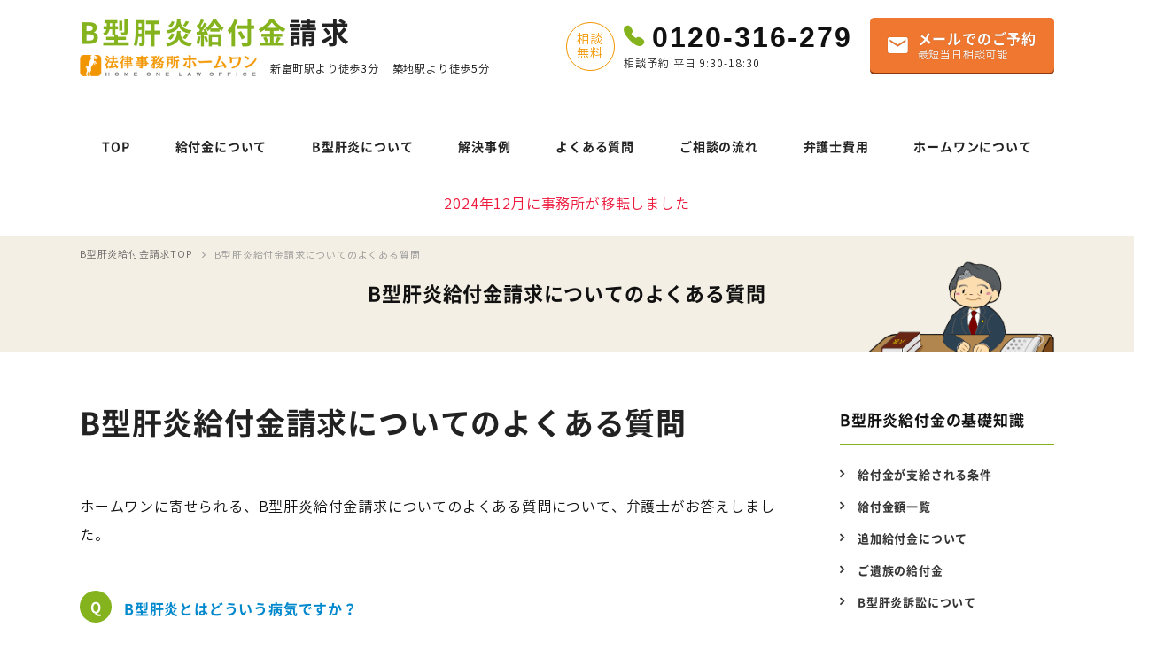

--- FILE ---
content_type: text/html; charset=UTF-8
request_url: https://www.home-one.jp/bkan/faq/
body_size: 9260
content:
<!DOCTYPE html>
<html lang="ja">

<head>
    <meta charset="UTF-8">
    <!-- META -->
    <!-- Google Tag Manager -->
<script>(function(w,d,s,l,i){w[l]=w[l]||[];w[l].push({'gtm.start':
new Date().getTime(),event:'gtm.js'});var f=d.getElementsByTagName(s)[0],
j=d.createElement(s),dl=l!='dataLayer'?'&l='+l:'';j.async=true;j.src=
'https://www.googletagmanager.com/gtm.js?id='+i+dl;f.parentNode.insertBefore(j,f);
})(window,document,'script','dataLayer','GTM-WS8G8Q6N');</script>
<!-- End Google Tag Manager -->
<script type="text/javascript">
if ((navigator.userAgent.indexOf('iPhone') > 0) || navigator.userAgent.indexOf('iPod') > 0 || navigator.userAgent.indexOf('Android') > 0) {
        document.write('<meta name="viewport" content="width=device-width,initial-scale=1">');
    }else{
    }
</script>    <meta name="keywords" content="B型肝炎給付金請求,弁護士,法律事務所">
    <meta name="description" content="B型肝炎給付金請求についてのよくある質問に、法律事務所ホームワンの弁護士がお答えしました。">
    <title>B型肝炎給付金請求についてのよくある質問｜弁護士法人法律事務所ホームワン</title>
    <!-- CSS -->
    <link href="/bkan/css/common.css" rel="stylesheet" />
<link href="/bkan/css/layout.css" rel="stylesheet" />
<link href="/bkan/css/component.css" rel="stylesheet" />
<link href="/bkan/css/utility.css" rel="stylesheet" />
<!-- <link href="//code.ionicframework.com/ionicons/2.0.1/css/ionicons.min.css" rel="stylesheet" media="print" onload="this.media='all'"/> -->
<link rel="stylesheet" href="/bkan/css/ionicons-2.0.1/css/ionicons.min.css">    <!-- JS -->
      <!--[if lte IE 9]><script src="https://cdnjs.cloudflare.com/ajax/libs/selectivizr/1.0.2/selectivizr-min.js"></script>
 <![endif]-->
  <script src="//code.jquery.com/jquery-2.2.4.min.js" integrity="sha256-BbhdlvQf/xTY9gja0Dq3HiwQF8LaCRTXxZKRutelT44="
  	crossorigin="anonymous"></script>

  <!-- <script type="text/javascript" src="/bkan/js/slick.min.js"></script> -->

  <!-- <script>
$(function () { 
  $(window).on('load resize', function(){
    var wid = $(window).width();
    if (wid < 768) {
      $('.img-change').each(function () {
        $(this).attr("src", $(this).attr("src").replace('_pc', '_sp'));
      });
    }
    else {
      $('.img-change').each(function () {
        $(this).attr("src", $(this).attr("src").replace('_sp', '_pc'));
      });
    }
  });
  });
</script> -->
  <script>
  	function report_conversion() {
  		var agent = navigator.userAgent;
  		console.log(agent);
  		/*		$(function(){*/
  		if (agent.search(/iPhone/) != -1 || agent.search(/iPod/) != -1 || agent.search(/Android/) != -1) {
  			var url_object = $(document).jurlp("url");
  			var path = url_object[0].path;
  			console.log(path);

  			var tel_number = "0120-316-279";
  			if (
  				(path.indexOf("/saimu/") != -1) ||
  				(path.indexOf("/kabarai/") != -1) ||
  				(path.indexOf("/niniseiri/") != -1) ||
  				(path.indexOf("/saisei/") != -1) ||
  				(path.indexOf("/hasan/") != -1) ||
  				(path.indexOf("/jiko/") != -1)) {
  				tel_number = "0120-316-279";
  			} else if (
  				(path.indexOf("/senior/") != -1) ||
  				(path.indexOf("/divorce/") != -1) ||
  				(path.indexOf("/sozoku/") != -1)) {
  				tel_number = "0120-316-279";
  			} else if (
  				path.indexOf("/criminal/") != -1) {
  				tel_number = "0120-919-193";
  			} else if (
  				path.indexOf("/kigyouhoumu/") != -1) {
  				tel_number = "0120-783-775";
  			} else {
  				tel_number = "0120-316-279";
  			}
  			// goog_report_conversion('tel:'+tel_number);
  			goog_report_conversion();
  			if (typeof yahoo_report_conversion != "undefined") {
  				yahoo_report_conversion(undefined);
  			}
  			/* 2017-02-09 追加 */
  			if (typeof ydn_report_conversion != "undefined") {
  				ydn_report_conversion(undefined);
  			}
  			/*				_gaq.push(['_trackEvent', 'smartphone', 'tel']);*/
  			window.location = 'tel:' + tel_number;
  			return false;
  		}
  		/*		});*/
  	}
  </script>
  <script>
  	$(function () {
  		var name = $('.name').text();
  		var supervision = $('.supervision-top');

  		if (name.indexOf("岡田") > -1) {
  			supervision.hide();
  		} else {}
  	});
  </script>
  <script>
         $(document).ready(function() {
             var startDate = '2023/11/17 20:00';
             var endDate = '2023/11/18 12:00';
             var nowDate = new Date();
             if (startDate) {
                 startDate = new Date(startDate);
             } else {
                 startDate = nowDate;
             }
             if (endDate) {
                 endDate = new Date(endDate);
             }
             if (startDate <= nowDate && (!endDate || nowDate <= endDate)) {
                 $(document).ready(function() {
                     var url = $("a[href *= 'contact.home-one']");
                     url.attr('href', 'https://www.home-one.jp/officeinfo/news/2023/10/2800');
                 });
             } else {

             }
         });
     </script></head>

<body>
    <!-- Google Tag Manager -->
    <!-- Google Tag Manager (noscript) -->
<noscript><iframe src="https://www.googletagmanager.com/ns.html?id=GTM-WS8G8Q6N"
height="0" width="0" style="display:none;visibility:hidden"></iframe></noscript>
<!-- End Google Tag Manager (noscript) -->
 <!-- Google tag (gtag.js) -->
<script async src="https://www.googletagmanager.com/gtag/js?id=AW-16820151237">
</script>
<script>
  window.dataLayer = window.dataLayer || [];
  function gtag(){dataLayer.push(arguments);}
  gtag('js', new Date());

  gtag('config', 'AW-16820151237');
</script>    <!-- End Google Tag Manager -->
    <div id="barba-wrapper">
        <div class="barba-container">
            <div class="fade-layer"></div>
            <!-- HEADER -->
            <header>
    <div class="l-header">
        <div class="l-container header-upper">
            <div class="header-upper__title">
                <p class="main-title"><a href="/bkan/"><span>B型肝炎給付金</span>請求</a></p>                <p>
                    <img src="/bkan/img/common/homeone-logo.webp" alt="法律事務所ホームワン" class="header-upper__logo"
                        width="201" height="24">
                    <span class="access">新富町駅より徒歩3分</span>
                    <span class="access">築地駅より徒歩5分</span>
                </p>
            </div>
            <div class="header-upper__form">
                <a href="https://contact.home-one.jp/webform/bkan/main" class="btn btn-default btn-form"
                    target="_blank">
                    <div>メールでのご予約<span class="time">最短当日相談可能</span></div>
                </a>
            </div>
            <div class="header-upper__tel js-header-tel">
                <a href="tel:0120-316-279" onclick="report_conversion();" class="tel js-header-tel" id="header_tel">
                    <span class="number js-header-tel">0120-316-279</span>
                    <span class="time js-header-tel">相談予約 平日 9:30-18:30</span>
                </a>
            </div>
            <div class="js-toggle">MENU</div>
        </div>
        <nav>
            <div class="nav-container">
                <div class="l-container">
                    <ul class="global-nav">
                        <li class="no-arrow"><a href="/bkan/">TOP</a></li>
                        <li>
                            <a href="/bkan/about/">給付金について</a>
                            <div class="drop-nav">
                                <ul>
                                    	<li class="cat-item cat-item-9"><a href="https://www.home-one.jp/bkan/./about/documents">書類について</a>
</li>
	<li class="cat-item cat-item-10"><a href="https://www.home-one.jp/bkan/./about/seikyu">請求について</a>
</li>
	<li class="cat-item cat-item-11"><a href="https://www.home-one.jp/bkan/./about/target">対象者について</a>
</li>
                                </ul>
                            </div>

                        </li>
                        <li><a href="/bkan/bkan">B型肝炎について</a></li>

                        <li>
                            <a href="/bkan/case/">解決事例</a>
                            <div class="drop-nav">
                                <ul>
                                    <li><a href="/bkan/case/">解決事例</a></li>
                                    <li><a href="/bkan/consultation/">相談事例</a></li>
                                </ul>
                            </div>
                        </li>
                        <li><a href="/bkan/faq/">よくある質問</a></li>

                        <li>
                            <a href="/bkan/consult/flow.html">ご相談の流れ</a>
                            <div class="drop-nav">
                                <ul>
                                    <li><a href="/bkan/consult/flow.html">ご相談の流れ</a></li>
                                    <li><a href="/bkan/consult/attitude.html">ホームワンが心がけていること</a></li>
                                    <li><a href="/bkan/consult/troublesome.html">B型肝炎給付金手続で諦めてしまわないために</a></li>
                                    <li><a href="/bkan/consult/soudan.html">ご相談例〜不安なポイントを会話で解説〜</a></li>
                                </ul>
                            </div>
                        </li>


                        <li><a href="/bkan/consult/cost.html">弁護士費用</a>
                        </li>

                        <li>
                            <a href="/bkan/officeinfo/lawyer.html">ホームワンについて</a>
                            <div class="drop-nav">
                                <ul>
                                    <li><a href="/bkan/officeinfo/lawyer.html">弁護士紹介</a></li>
                                    <li><a href="/bkan/officeinfo/company.html">事務所概要</a></li>
                                    <li><a href="/bkan/officeinfo/access.html">アクセス</a></li>
                                </ul>
                            </div>
                        </li>

                    </ul>
                </div>
            </div>
        </nav>
    </div>
    <div class="header_news_rinji">
        <div class="contents_block">
          <p>
            <a href="https://www.home-one.jp/officeinfo/access.html">2024年12月に事務所が移転しました</a>
          </p>
        </div>
    </div>
</header>            <main>
                <section>
                    <div class="lower-keyvisual">
                        <section>
                            <div class="crumb crumb--white">
                                <ul class="crumb__list">
                                    <li><a href="/bkan/">B型肝炎給付金請求TOP</a></li>
                                    <li>B型肝炎給付金請求についてのよくある質問</li>
                                </ul>
                            </div>
                        </section>
                        <div class="l-container title-category">B型肝炎給付金請求についての<br class="u-sp-db">よくある質問</div>
                    </div>
                </section>
                <div class="l-container flex">

                    <!--   contents start-->
                    <div class="l-content">
                        <section>
                            <h1 class="title-page">B型肝炎給付金請求についてのよくある質問
                                <!--            <span class="title-page__catch"></span>-->
                            </h1>

                            <!--
            <div class="inner-menu-block u-mb-sm">
             <label for="inner-menu" class="inner-link-title">残業代の計算方法 目次</label>
             <input type="checkbox" id="inner-menu" class="on-off">

            <ul class="inner-menu">
                <li><a href="#section1">割増賃金（残業代）の計算</a></li>
                <li><a href="#section2">基礎賃金に含まれる手当の考え方</a></li>
                <li><a href="#section3">除外賃金（手当）の名目でも割増賃金計算上の基礎賃金に含まれる場合</a></li>
                <li><a href="#section4">定額残業手当の注意点</a></li>
            </ul>
            </div>
-->
                            <p>ホームワンに寄せられる、B型肝炎給付金請求についてのよくある質問について、弁護士がお答えしました。</p>

                            <section>
                                <div class="faq-container u-p-0 u-mb-lg">
                                    <ul class="faq-list">
                                        <li><a href="/bkan/faq/faq18.html">B型肝炎とはどういう病気ですか？</a></li>
                                        <li><a href="/bkan/faq/faq01.html">Ｂ型肝炎に感染しているか調べるにはどうしたらいいですか？</a></li>
                                        <li><a href="/bkan/faq/faq02.html">依頼してから給付金が貰えるまでの期間はどのぐらいですか？</a></li>
                                        <li><a href="/bkan/faq/faq03.html">どんな調査をしてくれるの？</a></li>
                                        <li><a href="/bkan/faq/faq04.html">親がＢ型肝炎で死亡した場合でも請求は可能ですか。</a></li>
                                        <li><a href="/bkan/faq/faq05.html">給付金を受け取った後に、病状が悪化した場合でもまた給付金がもらえますか？</a></li>
                                        <li><a href="/bkan/faq/faq06.html">2次感染でも給付金の対象になりますか。</a></li>
                                        <li><a href="/bkan/faq/faq07.html">母親が亡くなっていても、一次感染の要件の一つである「母子感染でないこと」を証明することはできますか？</a></li>
                                        <li><a href="/bkan/faq/faq08.html">一次感染の要件の一つである「満７歳になるまでに集団予防接種を受けていること」の証明資料の「母子手帳」がありません。 ほかに証明の方法がありますか？</a></li>
                                        <li><a href="/bkan/faq/faq09.html">父親がB型肝炎に感染し、すでに給付金をもらっているが、先日、私もB型肝炎の持続感染と診断されました。この場合、給付金はもらえますか？</a></li>
                                        <li><a href="/bkan/faq/faq10.html">給付金を受けるためにはどのような要件がありますか？</a></li>
                                        <li><a href="/bkan/faq/faq11.html">給付金はいくら貰えるのですか？</a></li>
                                        <li><a href="/bkan/faq/faq12.html">無症候性キャリアとはどういうものをいいますか？</a></li>
                                        <li><a href="/bkan/faq/faq13.html">給付金申請しようか迷っています。</a></li>
                                        <li><a href="/bkan/faq/faq14.html">本人が裁判所に行かなければならないのですか？</a></li>
                                        <li><a href="/bkan/faq/faq15.html">自分でも申請できますか？</a></li>
                                        <li><a href="/bkan/faq/faq16.html">症状が出ていなくてもお金はもらえますか？</a></li>
                                        <li><a href="/bkan/faq/faq17.html">訴訟を起こさなければ給付金をもらえないのですか？</a></li>
                                        <li><a href="/bkan/faq/faq19.html">B型肝炎にはどのような治療法がありますか？</a></li>
                                        <li><a href="/bkan/faq/faq20.html">ツベルクリンとBCGには、どういう違いがありますか？</a></li>
                                        <li><a href="/bkan/faq/faq21.html">HBs抗原とHBs抗体には、どういう違いがありますか？</a></li>
                                        <li><a href="/bkan/faq/faq22.html">インターフェロンとはどのような治療方法ですか？</a></li>
                                        <li><a href="/bkan/faq/faq23.html">核酸アナログ製剤とはどのような薬ですか？</a></li>
                                        <li><a href="/bkan/faq/faq24.html">持続感染やキャリアとはどういう状態のことですか？</a></li>
                                        <li><a href="/bkan/faq/faq25.html">発症する場合と発症しない場合、それぞれどのようになりますか？</a></li>
                                        <li><a href="/bkan/faq/faq26.html">セロコンバージョンや無症候性キャリアとはどういう状態のことですか？</a></li>
                                        <li><a href="/bkan/faq/faq27.html">慢性肝炎・肝硬変・肝がんになることもありますか？</a></li>
                                        <li><a href="/bkan/faq/faq28.html">セロコンバーション後に肝硬変、肝がんになることもありますか？</a></li>
                                        <li><a href="/bkan/faq/faq29.html">肝硬変を経ずに肝がんになることもありますか？</a></li>
                                        <li><a href="/bkan/faq/faq30.html">羽ばたき振戦（はばたきしんせん）とはどんな症状のことですか？</a></li>
                                        <li><a href="/bkan/faq/faq31.html">SOLとは何ですか？</a></li>
                                    </ul>
                                </div>
                            </section>



                            <!-- contact block start-->
                            <div class="contact u-mt-mm u-mb-md">
    <div class="contact__header">
        <div class="contact__title"><span>来所不要、お電話にてご相談できます。</span></div>
        <div class="contact__text">
            2027年3月31日が請求期限です。ホームワンでは、お客様の状況やご希望に合わせて、来所・電話・オンラインでのご相談を承っております。申請にはお時間のかかるケースもございます、ぜひお早めにご相談ください。</div>
    </div>

    <div class="contact__inner">
        <div class="muryou-tag">何度でも<br>相談無料</div>
        <div class="header-upper__tel js-header-tel">
            <a href="tel:0120-316-279" onclick="report_conversion();" class="tel js-header-tel" id="header_tel">
                <span class="number js-header-tel">0120-316-279</span>
                <span class="time js-header-tel">相談予約 平日 9:30-18:30</span>
            </a>
        </div>
        <div class="header-upper__form">
            <a href="https://contact.home-one.jp/webform/bkan/main" class="btn btn-default btn-form" target="_blank">
                <div>メールでのご予約<span class="time">最短当日相談可能</span></div>
            </a>
        </div>
    </div>
</div>                            <!-- contact block end-->

                            <!-- contents menu start-->
                            
<p class="title-note">ご相談について メニュー</p>
<ul class="col2-list list-linkbox u-mb-mm u-ml-0">
    <li><a href="/bkan/consult/flow.html">ご相談の流れ</a></li>
    <li><a href="/bkan/consult/attitude.html">ホームワンが心がけていること</a></li>
    <li><a href="/bkan/consult/troublesome.html">B型肝炎給付金手続で諦めてしまわないために</a></li>
    <li><a href="/bkan/consult/cost.html">弁護士費用</a></li>
    <li><a href="/bkan/faq/">よくある質問</a></li>
</ul>

                            <!--  contents menu end-->
                        </section>
                    </div>
                    <!-- contents end-->

                    <!--    sidebar start-->
                    <div class="l-widget">


    <p class="title-sidebar">B型肝炎給付金の基礎知識</p>
    <ul class="category-side u-mb-mm u-mt-0">
        <li><a href="/bkan/about/condition.html">給付金が支給される条件</a></li>
        <li><a href="/bkan/about/payment.html">給付金額一覧</a></li>
        <li><a href="/bkan/about/add.html">追加給付金について</a></li>
        <li><a href="/bkan/about/bereaved.html">ご遺族の給付金</a></li>
        <li><a href="/bkan/bkan/sosho.html">B型肝炎訴訟について</a></li>
    </ul>

    <p class="title-sidebar">知る</p>
    <ul class="category-side u-mb-mm u-mt-0">
        	<li class="cat-item cat-item-8"><a href="https://www.home-one.jp/bkan/./about">給付金について</a>
<ul class='children'>
	<li class="cat-item cat-item-10"><a href="https://www.home-one.jp/bkan/./about/seikyu">請求について</a>
</li>
	<li class="cat-item cat-item-9"><a href="https://www.home-one.jp/bkan/./about/documents">書類について</a>
</li>
	<li class="cat-item cat-item-11"><a href="https://www.home-one.jp/bkan/./about/target">対象者について</a>
</li>
</ul>
</li>
	<li class="cat-item cat-item-12"><a href="https://www.home-one.jp/bkan/./bkan">B型肝炎について</a>
</li>
    </ul>


    <p class="title-sidebar">相談する</p>
    <ul class="category-side u-mb-mm u-mt-0">
        <li><a href="/bkan/consult/attitude.html">ホームワンが心がけていること</a></li>
        <!-- <li><a href="/bkan/feature/feature.html">ホームワンの強み</a></li> -->
        <li><a href="/bkan/feature/merit.html">弁護士に依頼するメリット</a></li>
        <li><a href="/bkan/consult/flow.html">ご相談の流れ</a></li>
    </ul>

    <p class="title-sidebar">ホームワンについて</p>
    <ul class="category-side u-mb-mm u-mt-0">
        <li><a href="/bkan/consult/cost.html">弁護士費用</a></li>
        <li><a href="/bkan/officeinfo/lawyer.html">弁護士紹介</a></li>
        <li><a href="/bkan/officeinfo/company.html">事務所概要</a></li>
    </ul>

    <!-- <ul class="category-side u-mb-mm">
        <li><a href="/bkan/sitemap.html">サイトマップ</a></li>
    </ul> -->

    </div>                    <!--    sidebar end-->

                </div>

                <!-- fix contact -->
                <div class="fixed-contact">
    <div class="l-container fixed-contact__inner">
        <div class="muryou-tag">何度でも<br>相談無料</div>

        <div class="tel">
            <a href="tel:0120-316-279" onclick="report_conversion();" class="js-header-tel" id="header_tel">
                <p class="number js-header-tel">0120-316-279</p>
                <span class="time js-header-tel">相談予約 平日 9:30-18:30</span>
            </a>
        </div>

        <a href="https://contact.home-one.jp/webform/bkan/main" target="_blank" class="button"><i
                class="fa fa-envelope-o" aria-hidden="true"></i>
            <span>
                無料相談Web予約<span>最短当日相談可能</span>
            </span>
        </a>

        <p>B型肝炎給付金請求のご相談は<span class="text-marker">全国対応</span>。<br>お気軽にご相談ください。</p>
    </div>

    <div class="fixed-contact__inner--sp">
        <a href="tel:0120-316-279" onclick="report_conversion();" class="js-fix-tel tel--sp" id="header_tel">
            <img src="/bkan/img/common/fix-tel.png" alt="電話で相談予約">
        </a>

        <a href="https://contact.home-one.jp/webform/bkan/main" target="_blank" class="form--sp">
            <img src="/bkan/img/common/fix-mail.png" alt="Webで相談予約">
        </a>
    </div>
</div>

<!-- チャットボット -->
<div id="chat">
    <!-- ヘッダー  -->
    <div class="header">
        <div class="chat-header">
            <div class="chat-header__img"><img src="/bkan/img/common/icon-lawyer.png" alt="弁護士アイコン"></div>
            <div class="chat-header__title">
                <p>選んで答えるだけ！</p>B型肝炎相談チャット
            </div>
            <a id="btn_close" class="chat-header__close"><i class="ion-chevron-down"></i></a>
        </div>
    </div>
    <!-- IFrame -->
    <div class="frame">
        <iframe id="iframe" name="iframe" src="https://contact.home-one.jp/chatbot/inquiry/bot/bkan/main"
            scrolling="yes">
            チャットボットDEMO
        </iframe>
    </div>
</div>
<!-- チャットボット起動ボタン -->
<div id="fix-chat">
    <button id="btn_footer">
        <div class="chat-header">
            <div class="chat-header__img"><img src="/bkan/img/common/icon-lawyer.png" alt="弁護士アイコン"></div>
            <div class="chat-header__title">
                <p>選んで答えるだけ！</p>B型肝炎相談チャット
            </div>
        </div>
    </button>
</div>            </main>
            <footer>
    <div class="l-footer" style="background:#f7f5ee; ">
        <div class="l-container footer">

            <div class="footer__info">
                <p class="footer__logo"><img src="/bkan/img/common/homeone-logo.png" alt="法律事務所ホームワン" width="270"></p>
                <p class="u-mb-sm">弁護士法人　法律事務所ホームワン<br>東京都中央区明石町1-29 掖済会ビル
                    5F<br>代表番号:03-6228-4123　FAX:03-6228-4023<br>
                    代表弁護士 中原俊明 東京弁護士会所属（登録番号:20255）</p>
                <ul>
                    <li><a href="/bkan/sitemap.html" class="link-arrow">サイトマップ</a></li>
                    <li><a href="/bkan/privacy.html" class="link-arrow">プライバシーポリシー</a></li>
                </ul>
            </div>

            <div class="footer__menu">
                <p class="u-fw-b u-mb-xs">メニュー</p>
                <ul>
                    <li><a href="/bkan/" class="link-arrow">TOP</a></li>
                    <li>
                        <a href="/bkan/about/" class="link-arrow">給付金について</a>
                    </li>
                    <li><a href="/bkan/bkan" class="link-arrow">B型肝炎について</a></li>

                    <li>
                        <a href="/bkan/case/" class="link-arrow">解決事例</a>
                    </li>
                    <!-- <li>
                        <a href="/bkan/feature/feature.html" class="link-arrow">ホームワンの強み</a>
                    </li> -->
                    <li><a href="/bkan/faq/" class="link-arrow">よくある質問</a></li>

                    <li>
                        <a href="/bkan/consult/flow.html" class="link-arrow">ご相談の流れ</a>
                    </li>


                    <li><a href="/bkan/consult/cost.html" class="link-arrow">弁護士費用</a>
                    </li>
                </ul>

            </div>

            <div class="footer__group">
                <p class="u-fw-b u-mb-xs">関連サイト</p>
                <ul>
                    <li><a href="//www.home-one.jp/" target="_blank" class="link-arrow">総合サイト</a></li>
                    <li><a href="//www.saimu110.info/" target="_blank" class="link-arrow">債務整理</a></li>
                    <li><a href="//jiko.home-one.jp/" target="_blank" class="link-arrow">交通事故</a></li>
                    <li><a href="//sozoku.home-one.jp/" target="_blank" class="link-arrow">相続</a></li>
                    <li><a href="//rikon.home-one.jp/" target="_blank" class="link-arrow">離婚</a></li>
                    <!-- <li><a href="//keiji.home-one.jp/" target="_blank" class="link-arrow">刑事弁護</a></li> -->
                    <li><a href="//www.home-one.jp/kigyouhoumu/" target="_blank" class="link-arrow">企業法務</a></li>
                    <li><a href="//www.home-one.jp/bkan/" class="link-arrow">B型肝炎給付金</a></li>
                </ul>
            </div>
        </div>

        <div class="footer-copyright l-container">
            ©︎ HOME ONE LAW OFFICE
        </div>
    </div>
</footer>        </div>
    </div>
    <script>
        $(function() {
            $(".accordion-list__btn").on("click", function() {
                $(this).next().slideToggle();
                $(this).toggleClass('close');
            });
        });
    </script>
    <!-- JS -->
    <script>
    //drawer menu
    $(function () {
        var globalNav = $(".global-nav");
        var fadeLayer = $(".fade-layer");
        var menuLink = $(".global-nav>li>a");
        var windowWidth = $(window).width();


        $(".js-toggle").click(function () {
            globalNav.animate({
                'left': "20%"
            }, 200);
            fadeLayer.animate({
                'left': "0"
            }, 300);
        });
        $.merge(fadeLayer, menuLink).click(function () {

            if (windowWidth < 768) { //スマホの時のみ
                globalNav.animate({
                    'left': "100%"
                }, 300);
                fadeLayer.animate({
                    'left': "100%"
                }, 200);
            }
        });

    });
</script>

<script>
    //スクロールすると問い合わせボックスを表示
    //PC表示時にglobalnavを固定
    $(window).on('scroll resize', function () {

        var windowWidth = $(window).width();
        var windowHeight = $(window).height();
        var documentHeight = $(document).height();
        var scrollTop = $(window).scrollTop();
        var fixContact = $(".fixed-contact");
        var pageTop = $(".pagetop");
        var fixChat = $("#fix-chat")



        //if (scrollTop < 100 || documentHeight - scrollTop - windowHeight < 200) {
        //if (scrollTop < 100 && windowWidth > 768) {
        if (scrollTop < 100) {
            fixContact.fadeOut();
            fixChat.fadeOut();
            // $("#fix-chat").css({
            //     'bottom': '20px'
            // });
            //} else if (scrollTop > 100 && windowWidth > 768) {
        } else if (scrollTop > 100) {
            fixContact.fadeIn();
            fixChat.fadeIn();
            // $("#fix-chat").css({
            //     'bottom': '90px'
            // });
        } else {}

        if (scrollTop < 100) {
            pageTop.fadeOut();
            pageTop.removeClass('bottom');
        } else if (windowWidth < 768 && documentHeight - scrollTop - windowHeight < 200) {
            pageTop.addClass('bottom');
        } else if (scrollTop > 110) {
            pageTop.fadeIn();
            pageTop.removeClass('bottom');
        } else {}

    });
</script>
<script>
    //メニューカレント表示
    // $(document).ready(function() {
    //     var activeUrl = location.pathname;
    //     var navList = $(".side-menu,.list-linkbox").find("a");
    //     var lawyerList = $(".js-lawyer-list").find("a");
    //     var faqList = $(".faq-list").find("a");

    //     $.merge(navList, lawyerList, faqList).each(function() {
    //         if ($(this).attr("href") == activeUrl) {
    //             $(this).addClass("current");
    //         };
    //     });
    // });

    // $(document).ready(function() {
    //     var activeUrl2nd = location.pathname;
    //     var navList2nd = $(".js-linkbox-2nd").find("a");

    //     $.merge(navList2nd).each(function() {
    //         if ($(this).attr("href").split('/')[2] == activeUrl2nd) {
    //             $(this).addClass("current");
    //         }
    //     });
    // });

    $(document).ready(function () {
        var activeUrl = location.pathname;
        var navList = $(".side-menu, .list-linkbox").find("a");
        var lawyerList = $(".js-lawyer-list").find("a");
        var faqList = $(".faq-list").find("a");
        var navList2nd = $(".js-linkbox-2nd").find("a");

        // メニューやリンクに `.current` クラスを追加
        $([navList, lawyerList, faqList]).each(function () {
            $(this).each(function () {
                if ($(this).attr("href") === activeUrl) {
                    $(this).addClass("current");
                }
            });
        });

        // 2ndレベルのメニューやリンクに `.current` クラスを追加
        navList2nd.each(function () {
            if ($(this).attr("href").split('/')[2] === activeUrl) {
                $(this).addClass("current");
            }
        });
    });
</script>

<script>
    $(function () {
        $('a[href^="#"]').click(function () {
            var speed = 500;
            var href = $(this).attr("href");
            var target = $(href == "#" || href == "" ? 'html' : href);
            var position = target.offset().top - 80;
            $("html, body").animate({
                scrollTop: position
            }, speed, "swing");
            return false;
        });
    });
</script>
<script src="/bkan/js/jurlp.min.js"></script>

<script>
    // Iframeからメッセージ受信
    // message が来たらgetMessageを発動
    window.addEventListener('message', getMessage, false);

    function getMessage(event) {
        // 「https://contact.home-one.jp」以外からメッセージを受けた場合、処理終了
        if (event.origin != "https://contact.home-one.jp") return;

        // postされた値の取得
        var data = event.data;
        if (data == 'close') {
            // チャットボット画面の非表示
            $("#chat").slideUp();
            $("#fix_contact").show();
        }
        else if (data == 'reload'){
          // iframe内の再読み込み
          var src = $("#iframe_top").attr("src");
          $("#iframe_top").attr("src","");
          $("#iframe_top").attr("src",src);
        }
    }

    // チャットボット画面の表示
    $('#btn_footer,.btn_open').click(function () {

        $("#chat").slideDown('fast');
        $("#fix_contact").hide();
        dataLayer.push({
            'event': 'click_chatbot_open'
        });

    });
    // チャットボット画面の非表示
    $('#btn_close,#chatclose').click(function () {
        $("#chat").slideUp('fast');
        $("#fix_contact").show();
    });

    $(window).load(function () {
        setTimeout(() => {
            $('#fix-chat').addClass('display')
        }, 1000);

    });
</script>
<!-- <script>
         $(document).ready(function() {
             var startDate = '2023/11/17 20:00';
             var endDate = '2023/11/18 12:00';
             var nowDate = new Date();
             if (startDate) {
                 startDate = new Date(startDate);
             } else {
                 startDate = nowDate;
             }
             if (endDate) {
                 endDate = new Date(endDate);
             }
             if (startDate <= nowDate && (!endDate || nowDate <= endDate)) {
                 $(document).ready(function() {
                     var url = $("a[href *= 'contact.home-one']");
                     url.attr('href', 'https://www.home-one.jp/officeinfo/news/2023/10/2800');
                 });
             } else {

             }
         });
     </script> -->    <script type="application/ld+json">
        {
            "@context": "http://schema.org",
            "@type": "BreadcrumbList",
            "itemListElement": [{
                "@type": "ListItem",
                "position": 1,
                "item": {
                    "@id": "https://www.home-one.jp/bkan/",
                    "name": "B型肝炎給付金請求TOP"
                }
            }, {
                "@type": "ListItem",
                "position": 2,
                "item": {
                    "@id": "https://www.home-one.jp/bkan/faq/",
                    "name": "B型肝炎給付金請求についてのよくある質問"
                }
            }]
        }
    </script>
</body>

</html>

--- FILE ---
content_type: text/html; charset=utf-8
request_url: https://contact.home-one.jp/chatbot/inquiry/bot/bkan/main
body_size: 8538
content:


<!DOCTYPE html>
<html lang="ja">
<head>
    <title>法律事務所ホームワン | チャットボット| B型肝炎</title>
    <meta charset="UTF-8" />
    <!-- モバイル表示対応 -->
    <meta name="viewport" content="width=device-width, initial-scale=1, minimum-scale=1, maximum-scale=1, user-scalable=no" />
    <!-- css -->
    <!-- Bootstrap4.6.0 -->
    <link rel="stylesheet" type="text/css" href="//cdn.jsdelivr.net/npm/bootstrap@4.6.0/dist/css/bootstrap.min.css" />
    <!-- チャットボット -->
    <link rel="stylesheet" type="text/css" href="/chatbot/inquiry/common/css/bot.css" />
    <!-- 連絡先 -->
    <link rel="stylesheet" type="text/css" href="/chatbot/inquiry/common/css/input.css" />
    <!-- カレンダー -->
    <link rel="stylesheet" type="text/css" href="//code.jquery.com/ui/1.12.0/themes/base/jquery-ui.min.css" />
    <link rel="stylesheet" type="text/css" href="//ajax.googleapis.com/ajax/libs/jqueryui/1/themes/ui-lightness/jquery-ui.min.css">
    <link rel="stylesheet" type="text/css" href="//code.ionicframework.com/ionicons/2.0.1/css/ionicons.min.css">
    <link rel="stylesheet" type="text/css" href="/chatbot/inquiry/common/css/calendar.css" />
    <!-- js -->
    <!-- Js -->
    <script type="text/javascript" src="//code.jquery.com/jquery-3.5.1.min.js"></script>
    <!-- JQuery -->
    <script type="text/javascript" src="//code.jquery.com/ui/1.12.1/jquery-ui.min.js"></script>
    <!-- Angular -->
    <script type="text/javascript" src="//code.angularjs.org/1.7.9/angular.min.js"></script>
    <script type="text/javascript" src="//code.angularjs.org/1.7.9/angular-animate.min.js"></script>
    <script type="text/javascript" src="//code.angularjs.org/1.7.9/angular-messages.min.js"></script>
    <script type="text/javascript" src="/chatbot/inquiry/common/js/ui-bootstrap-tpls.min.js"></script>
    <script type="text/javascript" src="/chatbot/inquiry/common/js/angular-bind-html-compile.min.js"></script>
    <script type="text/javascript" src="/chatbot/inquiry/incident/bkan/main/js/app.js"></script>
    <!-- Bootstrap ToolTips -->
    <script type="text/javascript" src="//cdnjs.cloudflare.com/ajax/libs/popper.js/1.14.7/umd/popper.min.js"></script>
    <!-- Bootstrap4.6.0 -->
    <script type="text/javascript" src="//cdn.jsdelivr.net/npm/bootstrap@4.6.0/dist/js/bootstrap.bundle.min.js"></script>
    <!-- カレンダー  -->
    <script type="text/javascript" src="//ajax.googleapis.com/ajax/libs/jqueryui/1/i18n/jquery.ui.datepicker-ja.min.js"></script>
    <!-- 郵便番号⇒住所 -->
    <script type="text/javascript" src="//ajaxzip3.github.io/ajaxzip3.js"></script>
    <!-- ひらがな⇒カタカナ -->
    <script type="text/javascript" src="/chatbot/inquiry/common/js/replace-kn.js"></script>
    <!-- 漢字⇒カタカナ -->
    <script type="text/javascript" src="/chatbot/inquiry/common/js/jquery.autoKana.js"></script>
    <!-- postMessage -->
    <script type="text/javascript" src="/chatbot/inquiry/common/js/postMessage.js"></script>
</head>
<body ng-app="myApp">
    <form id="myForm" name="myForm" ng-model="myForm" class="w-100 h-100" method="post" action="#" onsubmit="return false;"
          ng-controller="BotController" ng-init="init()">
        <!-- BotPart -->
        <div class="bot-container">
            <!-- BotRowPart -->
            <div class="bot-row" ng-repeat="bot in bots" ng-style="{'display':bot.display}">
                <!-- MessagePart -->
                <div class="message">
                    <!-- Message -->
                    <div>
                        <!-- IconPart -->
                        <div class="message-icon profile">
                            <img src="/chatbot/inquiry/common/img/icon-lawyer.png">
                        </div>
                        <!-- TextPart -->
                        <div class="message-text-content">
                            <span class="message-text" ng-bind-html="bot.message"></span>
                        </div>
                    </div>
                    <!-- SubMessage -->
                    <div  ng-repeat="message in bot.sub_messages" ng-if=" bot.sub_messages.length > 0">
                        <div class="message-icon profile">
                            <img src="/chatbot/inquiry/common/img/icon-lawyer.png">
                        </div>
                        <!-- TextPart -->
                        <div class="message-text-content message-text">
                            <span class="message-text" ng-bind-html="TrustDangerousSnippet(message.text)"></span>
                        </div>
                    </div>
                </div>
                <!-- ActionPart -->
                <div class="action" ng-if="bot.actions.length > 0 && ((bot.type!='message' && !bot.send) || (bot.type=='message' && !bot.visible))">
                    <div ng-if="bot.type=='option'">
                        <!-- ActionButton -->
                        <button class="btn btn-navy btn-sm m-2" ng-repeat="action in bot.actions" value="action.id" ng-click="select(bot,action);" ng-disabled="bot.disabled">
                            {{ action.text }}<br />{{ action.text2 }}
                        </button>
                    </div>
                    <div ng-if="bot.type=='html'">
                        <!-- HTML読込 -->
                        <div bind-html-compile="bot.html"></div>
                        <div ng-if="bot.submit=='false'">
                            <button class="btn btn-navy btn-sm m-2" ng-repeat="action in bot.actions" value="action.id" ng-click="select(bot,action);" ng-if="!bot.visible" ng-disabled="bot.disabled">
                                {{ action.text }}
                            </button>
                        </div>
                        <div ng-if="bot.submit=='true'">
                            <button id="submit" name="submit" ng-model="submit" class="btn btn-navy btn-sm m-2" ng-repeat="action in bot.actions" value="action.id" ng-click="registry(bot);" ng-if="!bot.visible" ng-disabled="locked">
                                {{ action.text }}
                            </button>
                        </div>
                    </div>
                    <div ng-if="bot.type=='message'">
                        <!-- メッセージ表示 -->
                        <button class="btn btn-navy btn-sm m-2" ng-repeat="action in bot.actions" value="action.id" ng-click="select(bot,action);" ng-if="!bot.visible">
                            {{ action.text }}
                        </button>
                    </div>
                    <div ng-if="bot.type=='complete'">
                        <!-- メッセージ表示 -->
                        <button class="btn btn-navy btn-sm m-2" ng-repeat="action in bot.actions" onclick="Close();">
                            {{ action.text }}
                        </button>
                    </div>
                </div>
                <!-- ResponsePart -->
                <div class="response" ng-if="bot.send">
                    <span class="response-text">{{ bot.response_message }}</span>
                </div>
            </div>
            <!-- SpinnerPart -->
            <div class="text-center" ng-if="locked">
                <button class="btn btn-light text-center" type="button" disabled>
                    <div class="spinner-border spinner-border-sm" role="status" aria-hidden="true"></div>
                    <div><small>処理中...</small></div>
                </button>
            </div>
        </div>
        <!-- PageScroll -->
        <div id="scroll"></div>
        <!-- 相談種別 -->
        <input type="hidden" id="sbt"            name="sbt"            value="reserve" />
        <!-- 広告計測用 -->
        <input type="hidden" id="conversionkbn"  name="conversionkbn"  value="" />
        <input type="hidden" id="medium"         name="medium"         value="" />
        <input type="hidden" id="campaign"       name="campaign"       value="" />
        <input type="hidden" id="cid"            name="cid"            value="" />
        <input type="hidden" id="kw"             name="kw"             value="" />
        <input type="hidden" id="info"           name="info"           value="" />
        <input type="hidden" id="referrer"       name="referrer"       value="" />
    </form>
</body>
</html>

--- FILE ---
content_type: text/css
request_url: https://www.home-one.jp/bkan/css/common.css
body_size: 1404
content:
@charset "utf-8";

abbr,
address,
article,
aside,
audio,
b,
blockquote,
body,
caption,
cite,
code,
dd,
del,
dfn,
dialog,
div,
dl,
dt,
em,
fieldset,
figure,
footer,
form,
h1,
h2,
h3,
h4,
h5,
h6,
header,
hgroup,
html,
i,
iframe,
img,
ins,
kbd,
label,
legend,
li,
mark,
menu,
nav,
object,
ol,
p,
pre,
q,
samp,
section,
small,
span,
strong,
sub,
table,
tbody,
td,
tfoot,
th,
thead,
time,
tr,
ul,
var,
video {
    margin: 0;
    padding: 0;
    border: 0;
    outline: 0;
    font-size: 100%;
    font-weight: 500;
    vertical-align: baseline;
    background: transparent
}

body {
    line-height: 1
}

article,
aside,
dialog,
figure,
footer,
header,
hgroup,
nav,
section {
    display: block
}

nav ul {
    list-style: none
}

blockquote,
q {
    quotes: none
}

blockquote:after,
blockquote:before,
q:after,
q:before {
    content: '';
    content: none
}

a {
    margin: 0;
    padding: 0;
    border: 0;
    font-size: 100%;
    vertical-align: baseline;
    background: transparent
}

ins {
    text-decoration: none
}

ins,
mark {
    background-color: #ff9;
    color: #000
}

mark {
    font-style: italic;
    font-weight: 700
}

del {
    text-decoration: line-through
}

abbr[title],
dfn[title] {
    border-bottom: 1px dotted #000;
    cursor: help
}

table {
    border-collapse: collapse;
    border-spacing: 0
}

hr {
    display: block;
    height: 1px;
    border: 0;
    border-top: 1px solid #ccc;
    margin: 1em 0;
    padding: 0
}

input,
select {
    vertical-align: middle
}

img {
    vertical-align: bottom;
    border-radius: 0.5em;
}

ul {
    list-style: none;
    margin: 30px 0 0 0;
    padding: 0;
}

a {
    text-decoration: none
}

@font-face {
    font-family: NotoSansCJKjp;
    font-style: normal;
    font-weight: 300;
    src: url('/bkan/font/NotoSansCJKjp-DemiLight.woff') format('woff'), url('/bkan/font/NotoSansCJKjp-DemiLight.eot') format('eot');
    font-display: swap
}

@font-face {
    font-family: NotoSansCJKjp;
    font-style: normal;
    font-weight: 700;
    src: url('/bkan/font/NotoSansCJKjp-Bold.woff') format('woff'), url('/bkan/font/notosanscjkjp_bold.eot') format('eot');
    font-display: swap
}

/* @font-face {
    font-family: Inter;
    font-style: normal;
    font-weight: 300;
    src: url("/font/Inter-Light.woff2") format("woff"), url("Inter-Light.woff") format("woff"), url("Inter-Light.eot") format("eot");
    font-display: swap;
}

@font-face {
    font-family: Inter;
    font-style: normal;
    font-weight: 700;
    src: url("/font/Inter-Bold.woff2") format("woff"), url("Inter-Bold.woff") format("woff"), url("Inter-Bold.eot") format("eot");
    font-display: swap;
} */

html {
    font-size: 62.5%
}

body {
    font-size: 16px;
    font-size: 1.6rem;
    line-height: 2;
    font-family: Inter, NotoSansCJKjp, sans-serif;
    color: #111;
    letter-spacing: .05em;
    word-wrap: break-word;
    position: relative
}

a {
    color: #08c
}

a[href]:hover {
    text-decoration: none
}

a:active {
    color: #08c
}

a[href]>img {
    -webkit-transition: all .3s ease;
    -moz-transition: all .3s ease;
    -o-transition: all .3s ease;
    transition: all .3s ease
}


/* ul {
    list-style: outside none
} */

ol {
    list-style-position: outside;
    padding-left: 23px
}

ol>li {
    margin-bottom: 10px
}

table {
    line-height: 1.4;
    border-collapse: collapse;
    font-size: 14px;
    font-size: 1.4rem
}

table th {
    text-align: left;
    background: #e8f1d4 0 0 repeat scroll 0 0
}

table td,
table th {
    padding: 14px;
    vertical-align: middle;
    border: 1px solid #d4d5d5
}

table td {
    background-color: #fff
}

blockquote {
    position: relative;
    margin: 0 20px;
    padding: 20px;
    border: 1px #999 dotted;
    font-size: 1.2rem;
    color: #666
}

blockquote,
code {
    font-size: 9pt
}

/* @media screen and (max-width:767px) {
    body {
        font-size: 15px;
        font-size: 1.5rem;
        line-height: 1.9
    }
} */

.clearfix:after {
    content: ".";
    display: block;
    clear: both;
    height: 0;
    visibility: hidden
}

.clearfix {
    min-height: 1px
}

* html .clearfix {
    height: 1px
}

.clearText_pc,
.clearText_sp {
    text-indent: 100%;
    white-space: nowrap;
    overflow: hidden
}

--- FILE ---
content_type: text/css
request_url: https://www.home-one.jp/bkan/css/layout.css
body_size: 675
content:
@charset "utf-8";

.l-header {
  width: 100%;
  height: auto;
  -webkit-transition: all 0.25s ease;
  -moz-transition: all 0.25s ease;
  -ms-transition: all 0.25s ease;
  -o-transition: all 0.25s ease;
  transition: all 0.25s ease;
  /* box-shadow: 0 0 3px rgba(0, 0, 0, .1); */
  z-index: 1;
  background: #fff;
}

.l-footer {
  clear: both;
  font-size: 13px;
  font-size: 1.3rem;
  margin: 0;
  background: #ebf6f1;
  /* background: url(/bkan/img/common/bg-tex.png)rgba(0, 0, 0, .04); */
  /* box-shadow: inset 0 3px 3px -3px rgba(0, 0, 0, .3) */
}

.header_news_rinji {
  margin: 20px auto;
  text-align: center;
  font-weight: bold !important;
}

.header_news_rinji a {
  text-decoration: none;
  color: #ed1a3d !important;
}

@media screen and (max-width: 767px) {
  .l-header + div,
  .l-header + section {
    margin-top: 56px;
  }

  .l-footer,
  nav {
    clear: both;
  }

  .l-footer {
    width: 100%;
    font-size: 13px;
    font-size: 1.3rem;
    margin-top: 60px;
  }

  .l-header .c-header-title {
    display: none;
  }

  .header_news_rinji {
    margin: 0 auto;
    text-align: center;
    font-weight: bold !important;
  }

  .header_news_rinji a {
    text-decoration: none;
    color: #ed1a3d !important;
  }
}

.l-container {
  width: 825pt;
  margin: 0 auto;
  position: relative;
  box-sizing: border-box;
}

.l-container.flex {
  display: flex;
  flex-wrap: nowrap;
}

.l-container-inner {
  width: 840px;
  padding: 0 75pt;
  margin: 0 auto;
}

.l-container--footer {
  display: flex;
  padding: 40px 0;
}

.l-widget {
  flex-basis: 22%;
  max-width: 22%;
  margin-left: 6%;
  order: 2;
  letter-spacing: 0.05em;
}

.l-content {
  flex-basis: 72%;
  max-width: 72%;
  order: 1;
}

@media screen and (max-width: 767px) {
  .l-container {
    width: 88%;
    margin: 0 auto;
    position: relative;
    box-sizing: border-box;
  }

  .l-container.flex {
    display: block;
  }

  .l-container img {
    max-width: 100%;
    height: auto;
  }

  .l-header > .l-container {
    width: 100%;
    box-sizing: border-box;
  }

  .l-container-inner {
    width: 100%;
    padding: 0;
  }

  .l-container--footer {
    display: block;
    padding: 40px 0;
  }

  .l-content,
  .l-widget {
    flex-basis: 100%;
    max-width: 100%;
  }

  .l-widget {
    order: 2;
    margin-left: 0;
  }

  .l-content {
    order: 1;
  }
}


--- FILE ---
content_type: text/css
request_url: https://www.home-one.jp/bkan/css/component.css
body_size: 15557
content:
.header-upper{overflow:hidden;padding:20px 0}.header-upper__title{float:left;line-height:1.4}.header-upper__title .main-title{font-size:32px;margin:0 0 10px 0;font-weight:800;letter-spacing:.1em;line-height:1}.header-upper__title .main-title a{color:#222}.header-upper__title .main-title span{color:#84b31e;font-weight:800}.header-upper__title .access{margin-left:10px;font-size:12px;vertical-align:bottom}.header-upper__logo{height:auto;border-radius:0;width:200px;height:auto}.header-upper__tel,.header-upper__form{float:right;line-height:1.4}.header-upper__tel a{color:#222}.header-upper__tel{margin-right:20px;margin-top:5px;display:flex;align-items:center}.header-upper__tel:before{content:"相談\a無料";white-space:pre;border:1px solid #f29600;color:#f29600;width:55px;height:55px;border-radius:10em;display:flex;justify-content:center;align-items:center;box-sizing:border-box;font-size:14px;margin-right:10px;line-height:1.2}.tel span,.btn-form span{display:block}.btn-form div{font-weight:bold}.tel .message,.tel .time{font-size:12px;letter-spacing:.08em}.tel .number{font-size:32px;vertical-align:middle;letter-spacing:2px;line-height:1;margin-bottom:6px;display:flex;align-items:baseline;font-family:"Inter",sans-serif;font-weight:600;color:#111}.tel .number:before{width:32px;height:27px;background-size:cover;display:inline-block;content:"";font-family:"ionicons";font-size:32px;vertical-align:middle;color:#84b31e}a.btn-form{text-align:center;background:#fff;padding:0 20px;color:#fff;background:#ef772f;color:#fff;display:flex;transition:.3s all ease;text-shadow:0 0 1px rgba(0,0,0,.3);box-shadow:0 2px #8c3910;border-radius:5px;font-weight:bold;box-sizing:border-box;height:62px;align-items:center}a.btn-form:hover{opacity:.7;color:#fff}.btn-form:before{content:"";font-family:"ionicons";display:block;font-size:26px;line-height:1;font-weight:normal;margin-right:10px}.btn-form .time{font-size:12px;text-align:left}a.btn-form--footer{width:80%;margin-left:0;text-align:left;padding:20px;vertical-align:middle;display:flex;align-items:center}a.btn-form--footer:before{margin:0 10px 0 0}.global-nav{display:flex;justify-content:space-between;transition:.1s all ease}.global-nav>li{justify-content:center;display:flex;align-items:center;padding:10px 0;transition:.3s all ease;flex-grow:1;position:relative}.global-nav>li a{color:#585549}.global-nav>li>a{display:block;text-align:center;padding:10px;line-height:1.4;font-size:14px;transition:.3s all ease;color:#222;position:relative;display:inline-block;text-decoration:none;font-weight:bold}.global-nav>li>a::after{position:absolute;bottom:-2px;left:0;content:"";width:100%;height:2px;background:#84b31e;transform:scale(0, 1);transform-origin:right top;transition:transform .2s}.global-nav>li>a:hover::after{transform-origin:left top;transform:scale(1, 1)}.js-toggle{display:none}.global-nav>li>.drop-nav>ul{position:absolute;top:100%;left:0;background:#fff;border-radius:5px;width:300px;padding:30px;z-index:999;transition:.1s all ease;box-sizing:border-box;box-shadow:0 0 20px rgba(61,197,166,.2);color:#84b31e;margin-top:0}.drop-nav{opacity:0;padding-top:5px;position:absolute;left:0;top:100%;width:100%;z-index:-1;transition:.3s all ease}.global-nav>li>.drop-nav>ul>li{line-height:1.5;box-sizing:border-box}.global-nav>li>.drop-nav>ul>li:nth-child(n+4){margin-top:10px}.global-nav>li>.drop-nav>ul>li a{display:flex;font-size:13px;color:#111;padding:7px 10px 7px 0;transition:.3s all ease;font-weight:bold}.global-nav>li>.drop-nav>ul>li a:hover{color:#84b31e}.global-nav>li>.drop-nav>ul>li a:before{content:"";font-family:ionicons;font-size:14px;vertical-align:middle;margin-right:10px;color:#84b31e}.global-nav>li:hover>.drop-nav{opacity:1;top:100%;visibility:visible;z-index:99}.nav-container{background:#fff}.nav-container.fixed{position:fixed;top:0;left:0;right:0;margin:auto;z-index:11;box-shadow:0 0 20px rgba(61,197,166,.2)}.bkan-media{font-size:13px;margin:auto;box-sizing:border-box}.bkan-media dl{display:flex;flex-wrap:wrap}.bkan-media dl dl{flex-wrap:nowrap;width:100%}.bkan-media dt{flex-basis:12%;margin-bottom:10px}.bkan-media dt span{margin-right:10px;font-weight:bold}.bkan-media dt img{vertical-align:middle;display:none}.bkan-media dd{flex-basis:88%}.top.bkan-media{background:#f5f5f5;font-size:11px;margin-top:20px;padding:10px 20px;box-sizing:border-box;border-radius:5px}.top.bkan-media dt{margin-bottom:0}@media screen and (max-width: 767px){body{overflow-x:hidden}.header-upper{margin-bottom:0;padding:0}.header-upper__tel,.header-upper__form{display:none}.header-upper__title{width:80%;padding-bottom:15px;margin-left:4%}.header-upper__title .main-title{font-size:18px;margin:15px 0 0 0;letter-spacing:2px}.header-upper__title .access{font-size:11px}.header-upper__title .access span{display:none}.header-upper__logo{width:45%;height:auto}.global-nav{display:block;width:80%;height:100vh;margin-right:-80vw;position:fixed;top:0;left:100%;transition:.3 all ease;-webkit-transition:.3 all ease;background:#e8f1d4;z-index:99;margin-top:0;box-shadow:0 -2px 5px 0 rgba(0,0,0,.1);overflow:auto;box-sizing:border-box;padding:20px 20px 120px 20px;font-size:14px;-webkit-overflow-scrolling:touch;color:#fff}.global-nav br{display:none}.fade-layer{width:100%;height:100%;background:rgba(0,0,0,.2);position:fixed;top:0;left:100%;z-index:98}.global-nav>li{width:100%;border-right:none;display:block;border-bottom:1px solid #666;padding:20px 0}.global-nav>li:last-child{border-bottom:1px solid #666}.global-nav>li>a{text-align:left;display:block;width:100%;padding:10px 0;border-right:none;font-size:16px}.global-nav>li>.drop-nav>ul.col4>li{max-width:100%;margin-bottom:8%}.global-nav>li>.drop-nav>ul>li>a{padding:7px 7px 4px 7px}.global-nav>li>.drop-nav,.global-nav>li>.drop-nav>ul{position:static;visibility:visible;opacity:1;display:block;border:none;padding:0;width:100%;box-shadow:none}.global-nav>li>.drop-nav>ul{background:rgba(0,0,0,0)}.global-nav>li>.drop-nav>ul>li{max-width:100%;padding:0}.global-nav>li:hover>a:after{content:none}.js-toggle{display:block;position:fixed;top:10px;right:5%;font-size:11px;line-height:1;z-index:12;color:#84b31e}.js-toggle:before{content:"";font-family:ionicons;display:block;text-align:center;font-size:30px;line-height:1}.bkan-media dl dl{flex-wrap:wrap;margin-bottom:6%}.bkan-media dt{margin-bottom:0}}@media screen and (max-width: 320px){.header-upper__title .main-title{font-size:16px}}.footer-inner{padding:0 0 40px 0}.footer-inner iframe{width:100%}.footer-inner .form{background:#fff;border:1px solid}.footer-inner .tel{margin-bottom:20px}.footer-inner .form{text-align:left;overflow:hidden;font-size:20px;vertical-align:middle;display:flex;justify-content:center;align-items:center}.footer-inner .form:before{margin-right:10px;font-size:42px}.footer-inner .form a{padding-top:5px}.footer-inner .form span{display:inline}.footer-inner__link{padding:15px 0;border-top:1px dotted #ccc}.footer-inner__link a{color:#585549}@media screen and (max-width: 767px){.footer-inner{padding-bottom:100px}}.footer{display:flex;padding:60px 0 60px 0}.footer__info{flex-basis:60%;padding-right:20px;font-size:12px}.footer__menu{flex-basis:20%;padding-right:20px;padding-top:50px}.footer__group{flex-basis:20%;padding-top:50px}.footer__logo{margin-bottom:30px}.footer ul{margin-top:0}.footer a{color:#111}@media screen and (max-width: 767px){.footer{flex-wrap:wrap;padding-bottom:20px}.footer__info,.footer__menu,.footer__group{flex-basis:100%;padding:0;margin-bottom:20px}}.footer-copyright{text-align:center;font-size:10px;padding:20px 0 100px 0}@media screen and (max-width: 767px){.footer-copyright{padding-bottom:200px}}.note{background:#ebf6f1;border-radius:.5em;padding:30px;box-sizing:border-box}.note--green{background:#e8f1d4}.youtube-icon{display:block;position:relative}.youtube-icon::before{content:"";font-size:70px;position:absolute;top:0;bottom:0;left:0;right:0;margin:auto;color:#555;transition:.3s all ease;font-family:ionicons;width:70px;height:70px;line-height:1}.youtube-icon:hover::before{color:#da2020}.contact{border-radius:.5em;padding:40px 30px 30px;background:url("/bkan/img/common/contact-bg.jpg") top right 30px no-repeat #fdfcda;background-size:25% auto;overflow:hidden}.contact__title{font-size:26px;color:#62a100;margin-bottom:15px}.contact__title span{font-weight:bold;background:linear-gradient(transparent 70%, #fcf032 30%)}.contact__img{display:none}.contact__text{font-size:14px;color:#62a100;width:65%;line-height:1.6;margin-bottom:60px;text-align:justify}.contact__inner{background:#fff;border-radius:5px;padding:20px;display:flex;justify-content:space-around}.contact__inner .header-upper__tel,.contact__inner .header-upper__form{float:none}.contact__inner .header-upper__form{width:40%}.contact .muryou-tag{border-radius:5px}.contact .header-upper__tel::before{content:none}@media screen and (max-width: 767px){.contact{padding:60px 20px;background:#fdfcda;margin:auto -7%;overflow:visible}.contact__title{font-size:24px}.contact__img{display:block;width:100%;height:auto;margin-right:-7%}.contact__text{width:100%;margin-bottom:20px}.contact__inner{display:block;background:none;padding:0}.contact__inner .header-upper__tel,.contact__inner .header-upper__form{display:block;width:100%}.contact__inner .header-upper__tel a{display:block;padding:10px 20px;background:#fff;margin-bottom:20px;border:1px solid #84b31e;border-radius:5px}.contact .muryou-tag{float:none;justify-content:center;margin-bottom:20px}.contact .muryou-tag br{display:none}}.list-circle,.list-side,.list-kana,.list-number,.list-alfa,.list-checkbox,.list-linkbox{margin-left:20px}.list-circle>li{padding-left:18px;position:relative;font-weight:bold}.list-circle>li:before{width:10px;height:10px;border-radius:100%;background:#84b31e;margin-right:10px;content:"";display:inline-block;position:absolute;left:0;top:10px}.list-side{display:flex;flex-wrap:wrap}.list-side>li{flex-basis:23%;margin-right:2%}.list-side>li:nth-child(4n){margin-right:0}.list-number{padding-left:3em;list-style:none;counter-reset:ol_li}.list-number>li{list-style-type:none;position:relative}.list-number>li::before{counter-increment:ol_li;content:"（" counter(ol_li) "）";color:#84b31e;display:block;position:absolute;left:-3em;top:1px;letter-spacing:0;font-weight:bold}.list-number li ul,.list-number li ol{margin-top:5px}.list-kana>li{padding-left:30px;position:relative}.list-kana>li:before{display:inline-block;position:absolute;left:0;top:7px;content:"ア.";line-height:1}.list-kana>li:nth-child(2):before{content:"イ."}.list-kana>li:nth-child(3):before{content:"ウ."}.list-kana>li:nth-child(4):before{content:"エ."}.list-kana>li:nth-child(5):before{content:"オ."}.list-kana>li:nth-child(6):before{content:"カ."}.list-kana>li:nth-child(7):before{content:"キ."}.list-kana>li:nth-child(8):before{content:"ク."}.list-kana>li:nth-child(9):before{content:"ケ."}.list-kana>li:nth-child(10):before{content:"コ."}.list-alfa>li{padding-left:30px;position:relative}.list-alfa>li:before{display:inline-block;position:absolute;left:0;top:7px;content:"a.";line-height:1}.list-alfa>li:nth-child(2):before{content:"b."}.list-alfa>li:nth-child(3):before{content:"c."}.list-alfa>li:nth-child(4):before{content:"d."}.list-alfa>li:nth-child(5):before{content:"e."}.list-alfa>li:nth-child(6):before{content:"f."}.list-alfa>li:nth-child(7):before{content:"g."}.list-checkbox>li{padding-left:25px;position:relative}.list-checkbox>li:before{color:#84b31e;content:"";position:absolute;left:0;top:7px;font-family:"ionicons";line-height:1;font-weight:bold;font-size:18px}.list-linkbox li{margin-bottom:10px}.list-linkbox li a{padding:12px 10px;border:#ccc 1px solid;display:block;color:#333;transition:.3s all ease;font-size:13px;letter-spacing:0}.list-linkbox li a:hover,.list-linkbox li a.current{background:#e8f1d4;border-color:#84b31e}.list-linkbox li a:before{content:"";font-family:"ionicons";vertical-align:middle;margin-right:10px}.inner-menu-block{padding:20px;background:#f3f3f3}.inner-link-title{font-weight:bold;background:#f3f3f3;padding:10px;display:inline-block}.inner-link-title:before{content:"";font-family:"ionicons";font-size:20px;margin-right:10px;vertical-align:middle}input[type=checkbox].on-off{display:none}input[type=checkbox].on-off+ul{height:auto;overflow:hidden}input[type=checkbox].on-off:checked+ul{height:0}.inner-menu{padding-left:3em;line-height:150%;list-style:none;counter-reset:inner_menu}.inner-menu>li{margin-bottom:10px;list-style-type:none;position:relative}.inner-menu>li::before{counter-increment:inner_menu;content:"" counter(inner_menu) ".";color:#84b31e;display:block;position:absolute;left:-2em;top:1px}.inner-menu li ul,.inner-menu li ol{margin-top:5px}.inner-menu>li>ul>li:before{content:"- "}@media screen and (max-width: 767px){.list-side li,.list-side li:nth-child(4n){flex-basis:49%;margin-right:2%}.list-side li:nth-child(even){margin-right:0}.list-linkbox.col3-list>li:nth-child(n+2),.col2-list>li:nth-child(n+2){margin-top:1rem}}.l-content p,.l-content ul,.l-content img{margin-bottom:30px}.l-content p a:hover{text-decoration:none;color:#d3b893}.text-circle:before{width:10px;height:10px;border-radius:100%;background:#84b31e;margin-right:10px;content:"";display:inline-block}.reference{font-size:13px;line-height:1.4;color:#999}.annotation{padding:0 0 0 30px;position:relative;font-size:13px;line-height:1.4;color:#999}.annotation:before{content:"※";position:absolute;left:0}.annotation--1:before{content:"※1"}.annotation--2:before{content:"※2"}.annotation--3:before{content:"※3"}.annotation--4:before{content:"※4"}.annotation--5:before{content:"※5"}.talk dl{display:flex;margin-bottom:20px;width:100%}.talk dt{flex-basis:15%;margin-right:20px;font-weight:bold}.talk dd{flex-basis:85%}@media screen and (max-width: 767px){.talk dl{display:block}.talk dt,.talk dd{width:100%;margin-right:0;display:block}.l-content p img{width:100%;height:auto}}.link-arrow:before{content:"";font-family:"ionicons";margin-right:5px}.link-arrow:hover{color:#d3b893}.link-download:before{content:"";font-family:ionicons;margin-right:5px;font-size:150%}.button{background:#84b31e;color:#fff;transition:.3s all ease;border-radius:.3em;display:table;padding:15px 25px;min-width:30%;width:auto;text-align:center;margin:auto;font-weight:bold;box-shadow:0 2px #62890f}.button::before{content:"";font-family:ionicons;margin-right:10px}.button:hover,.button.current{background:#7fa822;color:#fff}.button--sm{font-size:13px;width:auto}.button--next:before{content:"次のページ";display:block;font-weight:normal;text-align:center;font-size:13px}@media screen and (max-width: 767px){.button--sm{padding:10px 20px}}.crumb{line-height:1;padding:15px 0;width:100%;margin:0 auto 0 auto;position:relative}.crumb__list{width:1100px;margin:auto;overflow:hidden}.crumb__list li{float:left;margin-bottom:0;font-size:11px;font-size:1.1rem;color:#999}.crumb__list li:before{content:"";font-family:"ionicons";margin:0 10px}.crumb__list li:first-child:before{content:none;margin-left:0}.crumb__list li a{color:#666}.crumb__list li a:link{text-decoration:none}.crumb__list li a:hover{color:#f76344;text-decoration:underline}.crumb--oversky{position:absolute;top:0;left:0;background:rgba(0,0,0,0)}@media screen and (max-width: 767px){.crumb{line-height:1;width:100%;margin:auto;padding:10px 0}.crumb__list{width:auto;margin:auto 0 auto 20px;overflow-x:auto;white-space:nowrap;overflow-scrolling:touch;-webkit-overflow-scrolling:touch;padding-right:20px}.crumb__list li{margin-bottom:0;font-size:11px;font-size:1.1rem;display:inline-block;float:none;vertical-align:top;-webkit-appearance:none;-ms-overflow-style:none;scrollbar-width:none}.crumb__list::-webkit-scrollbar{display:none}}.title-page{font-size:34px;margin-bottom:60px;color:#222;line-height:1.2;font-weight:800;position:relative}.title-page__catch,.title-page__date{font-size:14px;display:block;color:#555;margin-top:20px;font-weight:normal}.title-page__catch:before{content:"― "}.title-page__date{text-align:right}.title-page--category ul{display:flex;margin-bottom:15px;margin-top:0}.title-page--category ul li{margin-right:15px}.title-page--category ul a{font-weight:bold;color:#fff;background:#84b31e;display:inline-block;padding:5px 15px;line-height:1.4;border-radius:10em;font-size:13px}.title-section{font-size:26px;margin:80px 0 40px 0;color:#222;padding:25px 0 0 0;line-height:1.4;font-weight:800;position:relative}.title-section::after{content:"";width:50px;border-radius:2em;background:#84b31e;position:absolute;top:0;left:0;height:3px}.title-section--center{border:none;text-align:center;margin-top:0;padding-bottom:0;font-size:29px}.title-section--center::after{content:none}.title-segment{font-size:20px;margin:50px 0 30px 0;color:#222;padding:15px 20px 15px 35px;line-height:1.4;font-weight:800;background:#f5f5f5;border-radius:.5em;position:relative}.title-segment::before{content:"";display:block;width:4px;height:calc(100% - 34px);background:#84b31e;position:absolute;left:15px;top:18px;border-radius:3px}.title-section__heading,.title-segment__heading{font-size:14px;color:#888;display:block;line-height:1.4}.title-paragraph{font-size:20px;margin:40px 0 15px 0;color:#222;line-height:1.4;font-weight:800}.title-category{font-size:22px;text-align:center;font-weight:bold}.title-toriatsukai{text-align:center;padding:5px;background:#e8f1d4;display:block;margin-bottom:40px;font-weight:bold;letter-spacing:6px}.title-note{color:#84b31e;padding:5px 15px;border-left:2px solid #84b31e;font-size:17px;font-weight:bold;margin-bottom:20px}.title-sidebar{border-bottom:2px solid #84b31e;font-weight:bold;font-size:17px;padding-bottom:10px;margin-bottom:20px}@media screen and (max-width: 767px){.title-page{font-size:24px}.title-section{font-size:22px}.title-segment{font-size:18px}.title-paragraph{font-size:16px}.title-category{line-height:1.4;font-size:16px}}.text-marker,strong{background:linear-gradient(transparent 50%, #fffa84 50%);font-weight:bold}.text-point{position:relative;font-size:18px;font-weight:bold;padding-left:20px}.text-point::before{color:#84b31e;content:"●";position:absolute;left:0;top:5px;font-weight:normal;font-size:14px}.text-important{color:#e69700;font-weight:inherit}.col2-list{display:flex;flex-wrap:wrap}.col2-list>li{flex-basis:48.5%;max-width:48.5%;margin-right:3%;box-sizing:border-box}.col2-list>li:nth-child(even){margin-right:0}.col2-list>li:nth-child(n+3){margin-top:2.3rem}.col3-list{display:flex;flex-wrap:wrap}.col3-list>li{flex-basis:32%;max-width:32%;margin-right:2%;box-sizing:border-box}.col3-list>li:nth-child(3n){margin-right:0}.col3-list>li:nth-child(n+4){margin-top:2rem}.col4-list{display:flex;flex-wrap:wrap}.col4-list>li{flex-basis:23.5%;max-width:23.5%;margin-right:2%;box-sizing:border-box}.col4-list>li:nth-child(4n){margin-right:0}.col4-list>li:nth-child(n+5){margin-top:2rem}.col5-list{display:flex;flex-wrap:wrap}.col5-list>li{flex-basis:18.4%;max-width:18.4%;margin-right:2%;box-sizing:border-box}.col5-list>li:nth-child(5n){margin-right:0}.col5-list>li:nth-child(n+6){margin-top:2rem}@media screen and (max-width: 767px){.col2-list>li,.col3-list>li,.col3-list>li:nth-child(odd),.col4-list>li,.col5-list>li{flex-basis:100%;max-width:100%;margin-right:0}.col3-list>li:nth-child(even){margin-right:0}.col3-list>li:nth-child(n+2),.col2-list>li:nth-child(n+2),.col4-list>li:nth-child(n+2),.col5-list>li:nth-child(n+2){margin-top:2rem}.sp-col1>li:nth-child(odd),.sp-col1>li:nth-child(even){flex-basis:100%;max-width:100%;margin-right:0}}.bkan-message{font-size:20px;font-weight:bold;text-align:center;display:flex;flex-wrap:nowrap;align-items:center;justify-content:center}.bkan-message br{display:none}.bkan-condition{border:20px solid #f3f3f3;padding:30px 40px 40px;background:#fff}.bkan-condition li{border-bottom:1px dashed #ddd;display:flex;align-items:center;font-size:16px;flex-wrap:wrap;padding:15px 0}.bkan-message:before{content:"";font-family:"ionicons";font-size:46px;color:#e55934;margin-right:10px;font-weight:normal;line-height:1}.bkan-message .text-marker{background:#e55934;display:inline-block;padding:0 5px;font-weight:bold;color:#fff;margin:0 5px 0 0}.bkan-condition li:before{content:"";font-family:"ionicons";font-size:26px;color:#e55934;margin-right:10px;line-height:1}.case-block{background:#fff;padding:40px;box-shadow:0 2px 2px rgba(0,0,0,.1);display:block}.case-profile{display:flex;align-items:center;margin-bottom:30px}.case-profile img{margin-right:20px}.bkan-flow__title{font-size:18px;padding-bottom:10px;margin-bottom:15px;font-weight:bold;position:relative}.consult-info{padding:20px;font-size:12px;box-sizing:border-box;font-weight:bold;line-height:1.7;width:500px;margin:auto}.bkan-condition{border:none;border-radius:10px;box-shadow:0 0 20px rgba(61,197,166,.2)}.bkan-flow__img{height:160px;margin-bottom:20px;display:flex;justify-content:center;align-items:center}.bkan-flow__img img{width:65%;height:auto}.bkan-flow li{border-radius:10px;box-shadow:0 0 20px rgba(61,197,166,.2)}.bkan-flow__title{padding-bottom:0;margin-bottom:0}.bkan-flow__title::after{content:none}.bkan-flow li:after{top:30%}.faq-set{padding:40px;border:none;background:#fff;border-radius:10px;box-shadow:0 0 20px rgba(61,197,166,.2)}.faq-set li:last-child{border-bottom:none}@media screen and (max-width: 767px){.bkan-flow li:after{top:auto}.faq-set{padding:20px}.soudan-list>li{padding:0}.bkan-flow__img{height:auto}.bkan-flow__img img{width:40%}}.case-title{font-size:20px;color:#84b31e}.case-data{display:flex}.case-data li{margin-right:20px}.case-data li{color:#333}.case-more{content:"詳しく見る";margin-top:20px;font-size:12px;background:#f3f3f3;padding:8px 13px;display:inline-block;float:right;color:#333;border-radius:2em;line-height:1;margin-left:20px}.bkan-flow{display:flex;flex-wrap:nowrap}.bkan-flow li{background:#fff;box-sizing:border-box;color:#222;padding:20px;flex-basis:23.5%;margin-right:2%;position:relative;box-shadow:0 0 20px rgba(61,197,166,.2)}.bkan-flow li img{max-width:100%}.bkan-flow li:last-child{margin-right:0}.bkan-flow__title{font-size:18px;padding-bottom:10px;margin-bottom:15px;font-weight:bold;position:relative}.bkan-flow__title:after{content:"";width:30px;height:2px;position:absolute;left:0;bottom:0;display:block;background:#84b31e}.bkan-flow li:after{content:"";font-family:"ionicons";font-size:60px;position:absolute;top:30%;right:-15px;vertical-align:middle;color:#fff}.bkan-flow li:last-child:after{content:none}.bkan-flow__title span{color:#84b31e;font-family:"Inter";font-size:24px;margin-right:10px}.kyuufukin{display:flex;align-items:center;border-top:1px solid #84b31e;background:#fff}.kyuufukin.u-mb-mm{border-bottom:1px solid #84b31e}.kyuufukin__name{font-size:16px;flex-basis:20%;margin-right:5%;background:#e8f1d4;padding:35px 30px;font-weight:bold;line-height:1}.kyuufukin__amount{font-size:28px;margin-right:40px;color:#84b31e;font-weight:bold;align-items:center;display:flex;line-height:1.2}.kyuufukin__amount:before{content:"給付額";padding:5px 10px 5px 13px;border-radius:3em;font-size:11px;background:#fde74c;margin-right:10px;height:10px;color:#794444;line-height:1;flex-basis:14%;min-width:40px;text-align:center}.bkan-limit{background:#e55934;color:#fff;font-size:18px;font-weight:bold;padding:10px;width:60%;margin:auto;display:flex;align-items:center;justify-content:center;line-height:1;border-radius:3em}.bkan-limit:before{content:"";font-family:"ionicons";font-size:46px;margin-right:10px;font-weight:normal}.cost{display:flex;border-bottom:3px solid #84b31e;background:#fff}.cost__name{font-size:16px;flex-basis:25%;margin-right:5%;background:#e8f1d4;padding:35px 30px;font-weight:bold;line-height:1}.cost__amount{font-size:24px;margin-right:40px;flex-basis:75%;font-weight:bold;display:flex;align-items:center}.cost__amount>p{display:inline-block;font-weight:bold}.cost__amount--important{color:#e55934;font-size:40px;font-weight:bold}.cost__amount__annotation{font-size:13px;color:#999;font-weight:normal;width:50%;width:65%;line-height:1.5}.document-support img{display:block;margin:0 auto 20px auto;width:200px;height:auto}.accordion-list{border-top:1px solid #222;border-bottom:1px solid #222}.accordion-list>li{border-bottom:1px solid #222}.accordion-list>li:last-child{border:none}.accordion-list__btn{display:flex;align-items:center;flex-grow:1;width:100%;padding:20px 30px;background-color:inherit;outline:none;border:none;cursor:pointer;text-align:left;box-sizing:border-box;background:#fff;justify-content:space-between;line-height:1.7}.accordion-list__btn .q{display:flex;align-items:center;margin-right:20px}.accordion-list__btn .q:before{content:"Q";margin-right:15px;font-size:20px;color:#fff;font-weight:bold;background:#84b31e;min-width:40px;height:40px;display:flex;align-items:center;justify-content:center;border-radius:2em}.panel{border-left:none;border-right:none;background-color:#f5f5f5;padding:20px 30px;display:none;box-sizing:border-box;font-size:14px}.panel.a{display:flex !important;align-items:center;margin-right:20px;flex-wrap:wrap}.panel.a:before{content:"A";margin-right:15px;font-size:20px;color:#fff;font-weight:bold;background:#f29600;min-width:40px;height:40px;display:flex;align-items:center;justify-content:center;border-radius:2em}.lawyer-message{display:flex}.lawyer-name{flex-basis:45%}.lawyer-name img{max-width:100%;border-radius:5px;height:auto}.lawyer-text{flex-basis:65%;margin-right:5%}.lawyer-text p{margin-bottom:20px}.keyvisual{background:#fff;height:500px;padding-top:10px}.keyvisual-inner{width:1100px;margin:auto;border-radius:5px;overflow:hidden}.top-service-panel li{margin-right:20px}.top-service-panel li:nth-child(n+4){margin-top:20px}.service-panel{padding:30px 10px 35px 10px;background-image:linear-gradient(0deg, rgb(72, 101, 130) 0%, rgb(72, 101, 130) 54%, rgb(96, 132, 168) 100%);color:#fff;text-align:center;width:100%;height:auto;display:flex;flex-wrap:wrap;justify-content:center;align-items:center;font-size:20px;font-weight:bold;line-height:1;border-bottom:solid 4px #273147;box-sizing:border-box;position:relative;transition:.3s all ease;top:0}.service-panel p{font-weight:bold;text-shadow:0 -1px #33434c}.service-panel i{font-size:40px;flex-basis:100%;line-height:1;margin-bottom:10px;height:48px;text-shadow:0 -1px #33434c}.service-panel:after{background:linear-gradient(to top right, rgba(255, 255, 255, 0) 50%, rgb(255, 255, 255) 50.5%) no-repeat top left/100% 100%;content:"";position:absolute;top:5px;right:5px;width:10px;height:10px;transition:.3s all ease}.service-panel:hover{margin-top:2px;border-bottom-width:2px;transition:.3s all ease}.service-panel:hover:after{width:20px;height:20px;background:linear-gradient(to top right, rgba(255, 255, 255, 0) 50%, #D3B893 50.5%) no-repeat top left/100% 100%;box-shadow:0 -1px #33434c}.top-panel p{background:#84b31e;border:none}.should-text{width:800px;font-size:14px;background:#84b31e;color:#fff;vertical-align:middle;padding:5px 0;border-radius:2em;margin-top:-18px;font-weight:bold;text-shadow:0 0 4px rgba(0,0,0,.5);letter-spacing:5px}.why-text{padding:40px;background:#e8f1d4 url(/bkan/img/index/lawyer-message-yamada.png) right bottom no-repeat;background-size:contain;text-shadow:#fff 1px 1px 2px,#fff -1px 1px 2px,#fff 1px -1px 2px,#fff -1px -1px 2px}.why-text__text{width:65%}.why-text__title{font-size:24px;margin-bottom:20px;color:#84b31e}.why-text__title span{font-size:14px;margin-left:10px}.feature-block{display:flex}.top-feature{flex-basis:25%;max-width:25%;padding:40px;background:#fff;overflow:hidden;position:relative;background-size:cover;box-sizing:border-box;border-right:1px solid #ccc;text-align:center}.feature-block>li:last-child{border:none}.top-feature__title{font-size:17px;position:relative;z-index:2;line-height:1.5}.top-feature__title span{color:#84b31e}.top-feature br{display:none}.top-panel-container li{display:flex;margin-bottom:20px}.top-panel{transition:.2s all ease;display:block;width:100%;min-height:100%;box-sizing:border-box;background:#fff;position:relative;z-index:5;color:#585549;line-height:1.4;align-items:center;-ms-flex:0 1 auto;word-break:break-all;display:block\9 ;height:45.04%;overflow:hidden;border:1px solid #fff}.top-panel img{width:100%;height:auto;transition:.5s all ease;position:relative;box-sizing:border-box;-o-object-fit:cover;object-fit:cover}.top-panel p{font-size:14px;padding:20px 15px 10px 15px;position:absolute;right:0;bottom:0;color:#fff;width:100%;transition:.5s all ease;box-sizing:border-box;background:linear-gradient(0deg, rgba(0, 0, 0, 0.5), transparent);font-weight:bold}.top-panel p:after{content:"";font-family:ionicons;float:right}.top-panel:hover{border:1px solid #84b31e}.top-panel:hover img{transform:scale(1.05)}.top-lawyer{display:flex;flex-wrap:wrap;margin-bottom:4%;align-items:center;background:#e8f1d4;box-sizing:border-box;padding:30px}.top-lawyer>img{margin-right:2%}.top-lawyer__text{flex-basis:75%;font-size:13px}.top-lawyer__text>.name{font-size:20px;margin-bottom:10px}.category-tag span{font-size:11px;background:#e5e5e5;padding:5px 10px;line-height:1;display:inline-block;margin-right:10px}.bg-attitude{background:url(/bkan/img/common/attitude-bg.jpg) center center;background-size:cover}.attitude-container{display:flex;align-items:center;margin-bottom:40px}.attitude-img{flex-basis:15%;max-width:15%;margin-right:5%}.attitude-text{flex-basis:75%;max-width:75%}.extend-info{display:flex;padding:40px 50px;line-height:1.7}.extend-info__img{flex-basis:20%;max-width:20%;margin-right:5%}.extend-info__text{flex-basis:75%;max-width:75%}.extend-info__title{font-size:20px;font-weight:bold;margin-bottom:20px}@media screen and (max-width: 767px){.keyvisual{height:auto;padding-top:0}.keyvisual-inner{width:100%;height:auto;border-radius:0}.keyvisual-inner img{width:100%}.bkan-message,.bkan-message:before{display:block}.bkan-message br{display:block}.bkan-condition{border:10px solid #f3f3f3;padding:10px 20px 20px}.bkan-condition li{font-size:15px;padding:10px 0;position:relative;word-break:break-all;flex-wrap:nowrap;align-items:flex-start}.bkan-condition li:last-child{border:none}.case-block{padding:30px;overflow:hidden;margin:0 6%}.case-block img{width:100%;margin-bottom:10px}.case-title{line-height:1.4;margin-bottom:10px}.case-profile,.case-data{display:block}.bkan-flow{display:block}.bkan-flow li{margin-right:0;margin-bottom:2rem;padding:30px}.bkan-flow li:after{content:"";font-size:60px;top:auto;left:0;right:0;bottom:-36px;display:block;text-align:center;line-height:1}.kyuufukin{display:block;border:1px solid #84b31e;margin:0 0 20px 0}.kyuufukin__name{margin-right:0;padding:15px;border-bottom:none;text-align:center}.kyuufukin__amount{font-size:24px;margin-right:0;font-weight:bold;padding:20px 20px 10px 20px}.kyuufukin__note{padding:0 20px 20px 20px}.bkan-limit{width:auto;font-size:15px}.bkan-limit:before{font-size:30px}.cost{display:block;margin:0 0 20px 0;border:1px solid #84b31e;text-align:center}.cost__name{margin-right:0;padding:15px;border-bottom:none}.cost__amount{font-size:20px;margin-right:0;font-weight:bold;padding:20px;line-height:1;text-align:center;display:block}.cost__amount--important{font-size:36px;font-weight:bold}.cost__amount p{display:block;font-weight:bold;margin-top:10px}.cost__amount__annotation,.cost__amount .jippi{width:auto;text-align:left;font-weight:normal !important;line-height:1.5}.document-support{display:block}.document-support img{width:50%;height:auto;display:block;margin:0 auto 20px auto}.accordion-list__btn,.panel{padding:15px}.accordion-list__btn q{line-height:1.4}.accordion-list__btn:after{font-size:30px}.accordion-list__btn .q:before{font-size:18px;min-width:34px;height:34px}.lawyer-message{display:block}.lawyer-name{width:70%;margin:auto}.lawyer-text{margin-right:0}.top-panel{width:90%;margin:0 5%}.attitude-container{display:block}.attitude-img,.attitude-text{max-width:100%}.attitude-img{width:40%;margin-right:0;margin:0 auto 20px;display:block}.extend-info{display:block;padding:6%;line-height:1.7}.extend-info__title{font-size:18px;font-weight:bold;margin-bottom:20px}.extend-info__img{max-width:100%;width:40%;display:block;margin:0 auto 20px auto}.extend-info__text{max-width:100%}}.bg-horizontal{background:linear-gradient(0deg, #ebf6f1 0%, #ebf6f1 60%, #fff 60%, #fff 100%)}.bg-vertical{background:linear-gradient(90deg, #ebf6f1 0%, #ebf6f1 60%, #fff 60%, #fff 100%)}.bg-light-color{background:#ebf6f1}.box-white{background:#fff;box-shadow:0 0 20px rgba(61,197,166,.2);padding:30px;border-radius:10px}.title-section-top{font-size:32px;line-height:1.5;font-weight:bold;margin:0 0 40px 0}.title-section-top span{color:#84b31e;font-size:12px;display:block;font-weight:bold;line-height:1.5}.title-section-top span::before{content:"ー "}@media screen and (max-width: 767px){.title-section-top{font-size:24px}}.trouble-list>li>a{border-radius:10px;box-shadow:0 0 20px rgba(61,197,166,.2);padding:30px;display:flex;align-items:center;background:#fff;height:160px;box-sizing:border-box;transition:.3s all ease}.trouble-list>li>a:hover{box-shadow:0 0 15px rgba(61,197,166,.2)}.trouble-list>li>a:hover .trouble-list__title{color:#84b31e}.trouble-list__img{flex-basis:20%;max-width:20% !important;margin-right:5%;height:auto}.trouble-list__title{flex-basis:75%;max-width:75%;font-weight:bold;color:#111;transition:.3s all ease}@media screen and (max-width: 767px){.trouble-list>li>a{padding:20px;height:auto}.trouble-list__img{flex-basis:15%;max-width:15% !important}}.feature>li>img{display:block;box-shadow:0 0 5px rgba(0,0,0,.1);border-radius:10px;width:100%;height:auto;margin-bottom:20px}.feature__title{font-size:14px;font-weight:bold;line-height:1.5;text-align:center}.feature2 li{background:#fff;border-radius:10px;overflow:hidden}.feature2 img{width:100%;height:auto;border-radius:0}.feature2__title{font-size:15px;font-weight:bold;line-height:1.5;text-align:center;height:120px;box-sizing:border-box;display:flex;align-items:center;justify-content:center}.feature2__title p{font-weight:inherit}.feature2__title span{font-size:20px;color:#e69700;font-weight:inherit;background:linear-gradient(transparent 50%, #FFFDD3 50%)}@media screen and (max-width: 767px){.feature2 li{margin-right:20px !important;margin-left:20px !important}}.case-list--top>li{border:none !important}.case-list--top>li>a{background:#fff;display:block;border-radius:10px;box-shadow:0 0 20px rgba(61,197,166,.2);padding:30px !important}.case-list--top .case-list__img .number,.case-list--top .case-header__img .number{padding:3px 5px;top:0;left:0}.box-cost{display:flex;line-height:1;font-size:22px;justify-content:center;align-items:flex-end;box-shadow:none;border:2px solid #f27500}.box-cost p{font-weight:bold}.box-cost__zero{color:#f27500;font-size:60px;line-height:1;vertical-align:bottom;margin-bottom:-8px;display:inline-block;margin-right:20px;font-weight:bold}.box-cost__name{margin-right:20px}.keyvisual2{background:linear-gradient(0deg, #ebf6f1 0%, #ebf6f1 90%, #fff 90%, #fff 100%)}.keyvisual2__inner{width:86%;margin:0 auto 80px auto;max-width:1440px;min-width:1100px;position:relative;height:750px;margin-top:80px}.keyvisual2__img{width:37%;height:653px;position:relative;overflow:hidden;border-radius:10px}.keyvisual2__img img{width:auto;height:100%;-o-object-fit:cover;object-fit:cover;-o-object-position:-150px;object-position:-150px}.keyvisual2__name{color:#fff;font-weight:bold;position:absolute;bottom:20px;left:30px;font-size:12px;text-shadow:0 0 10px #000}.keyvisual2__copy{width:60%;font-weight:bold;position:absolute;right:0;top:0;line-height:1.4;text-shadow:0 0 20px #fff}.keyvisual2__copy .main{font-size:calc(32px + 22*(100vw - 320px)/1600);font-weight:inherit}.keyvisual2__copy .main span{color:#84b31e;font-weight:inherit}.keyvisual2__copy .sub{font-size:18px;font-weight:inherit;margin-bottom:10px}.keyvisual2__checkbox{width:60%;display:flex;align-items:center;position:absolute;right:0;top:12%;font-weight:bold}.keyvisual2__checkbox li{font-weight:inherit;display:flex;align-items:center;font-size:15px;line-height:1.4}.keyvisual2__checkbox li:before{content:"";font-family:ionicons;color:#84b31e;font-size:18px;margin-right:5px}.keyvisual2__checkbox li:nth-child(n+2){margin-left:20px}.keyvisual2__chat{width:60%;height:470px;position:absolute;right:0;top:24%;border:3px solid #f29600;box-sizing:border-box;overflow:hidden;border-radius:10px}.keyvisual2__chat .header{background:linear-gradient(128deg, #f29600 0%, #f5ba25 100%);color:#fff;font-weight:bold;padding:10px 25px;box-sizing:border-box;word-break:keep-all;line-height:1.6;text-align:center;display:flex;justify-content:center;align-items:center;font-size:20px;flex-wrap:wrap}.keyvisual2__chat .header .madoguchi{border:1px solid #fff;padding:10px 15px;font-size:14px;margin-right:10px;line-height:1;box-sizing:border-box;font-weight:bold}.keyvisual2__btn{width:100px;height:100px;border-radius:10em;min-width:auto;box-sizing:border-box;padding:20px 10px;font-size:13px;text-align:center;color:#fff;background:#ef772f;transition:.3s all ease;box-shadow:0 2px #8c3910;display:block;line-height:1.2;position:absolute;right:-49px;bottom:59px;letter-spacing:0}.keyvisual2__btn:before{content:"";font-family:ionicons;display:block;line-height:1;margin-bottom:5px;font-size:22px}@media screen and (max-width: 767px){.keyvisual2__inner{min-width:auto;margin-top:20px;height:auto}.keyvisual2__img{width:100%;height:auto;margin-left:-25%}.keyvisual2__img img{width:100%;height:auto;-o-object-position:center;object-position:center}.keyvisual2__name{left:75px;bottom:15px;font-size:10px}.keyvisual2__copy{width:65%;word-break:keep-all;top:4%}.keyvisual2__copy .main{font-size:7.5vw;font-weight:inherit}.keyvisual2__copy .sub{font-size:14px;font-weight:inherit}.keyvisual2__checkbox{position:relative;top:auto;width:100%;margin:20px auto;display:block;line-height:1.4;background:#fff;padding:10px 30px;box-sizing:border-box;border-radius:10px}.keyvisual2__checkbox li:nth-child(n+2){margin-left:0}.keyvisual2__checkbox:after{border:solid rgba(0,0,0,0);content:"";height:0;width:0;pointer-events:none;position:absolute;border-color:rgba(0,153,255,0);border-top-width:10px;border-bottom-width:10px;border-left-width:10px;border-right-width:10px;margin-left:-10px;border-top-color:#fff;top:100%;left:50%}.keyvisual2__chat{position:static;width:114%;margin:0 -7%;height:600px}.keyvisual2__chat .header{padding:10px 20px;text-align:center;font-size:16px}.keyvisual2__btn{right:0;left:0;margin:auto;bottom:-20px;width:80%;height:auto;border-radius:10px;display:flex;justify-content:center;align-items:center;padding:15px}.keyvisual2__btn br{display:none}.keyvisual2__btn:before{margin:0 10px 0 0;font-size:18px}}.bg-gray{background:url(/bkan/img/common/bg-tex.png) rgba(0,0,0,.02)}.bg-green{background:#ebf6f1}.bg-yellow{background:#fdfcda}.section-pd{padding-top:80px;padding-bottom:80px}.fix-contact{display:none;position:fixed;bottom:10px;right:65px;z-index:10}.fix-contact__inner{display:flex;width:400px;padding:10px;height:94px;box-sizing:border-box;justify-content:center;transition:.3s all ease}.fix-contact__inner>.tel{background:#fff;padding:10px 15px;line-height:1;flex-basis:60%;margin-right:4%;display:block;border:3px solid #84b31e}.fix-contact__inner>.tel>.number{font-size:22px;margin-bottom:6px;display:flex;align-items:center;font-weight:bold;letter-spacing:0}.fix-contact__inner>.btn-form{flex-basis:24%;line-height:1.6;font-size:11px;padding:15px 10px;cursor:pointer}.fix-contact__inner>.btn-form:before{line-height:.8}.pagetop{display:none;position:fixed;bottom:20px;right:20px;z-index:10;box-sizing:border-box}.pagetop a{color:#fff;padding:30px 0;line-height:1;width:40px;height:74px;background:#84b31e;box-sizing:border-box;font-size:20px;text-align:center;transition:.3s all ease;display:block}.pagetop a:before{content:"";font-family:ionicons}.pagetop a:hover{padding-top:20px}.info-list{font-size:13px}.info-list dt{display:inline-block;width:31%;box-sizing:border-box;vertical-align:top}.info-list dt img{vertical-align:middle;margin-left:10px}.info-list dd{display:inline-block;margin-bottom:20px;width:68%;box-sizing:border-box}.news-item__news:after{content:"お知らせ";background:#f3f3f3;padding:2px 5px;font-size:11px;margin-left:10px;width:100px;box-sizing:border-box;display:inline-block;text-align:center}.news-item__media:after{content:"メディア情報";background:#f3f3f3;padding:2px 5px;font-size:11px;margin-left:10px;width:100px;box-sizing:border-box;display:inline-block;text-align:center}.l-widget div{margin-bottom:1rem;background:#fff}.l-widget a{color:#333;font-size:13px;vertical-align:middle;padding:10px 10px;transition:.3s all ease;display:block;border:5px solid #f3f3f3;box-sizing:border-box}.l-widget a:hover{border-color:#84b31e;background:#e8f1d4}.l-widget i{font-size:22px;line-height:1;vertical-align:middle;display:inline-block;width:22px;text-align:center;margin-right:5px;color:#84b31e}.side-menu{margin-bottom:40px}.side-menu li{font-size:13px}.side-menu li.title{padding:20px 10px;color:#222;font-size:14px;border-top:3px solid;border-bottom:1px solid #ccc;font-weight:bold;border-color:#84b31e}.side-menu li.title--sub{color:#585549;padding:10px;font-weight:normal;background:#f3f3f3;border-bottom:1px solid #ccc;border-top:none}.side-menu li.title+.title--sub{border-top:none}.side-menu li.title--sub2{font-weight:bold;background:#f3f3f3;padding:5px 10px;color:#585549}.side-menu li a{display:flex;padding:15px 10px;color:#585549;background:#fff;border-bottom:1px solid #ccc;border-radius:0;border-top:0;border-right:0;border-left:0}.side-menu li a:hover,.side-menu li a.current{background:#e8f1d4;border-color:#ccc}.side-menu li a:before{content:"";font-family:"ionicons";font-size:12px;vertical-align:middle;margin-right:10px}@media screen and (max-width: 767px){.service-panel{padding:25px 10px 30px 10px;font-size:18px}.service-panel i{margin-bottom:0;font-size:35px}.keyvisual__lawyer-name{left:0;right:auto}.top-feature{background-size:cover;background-position:left;height:80px;padding:20px;line-height:1.2}.top-feature__number{top:-23px;left:-5px;font-size:60px}.top-feature br{display:block}.should-text{padding:20px 10px;margin-top:0;border-radius:0;letter-spacing:0;width:auto}.why-text{padding:6%;background:#e8f1d4}.why-text__text{width:100%}.top-lawyer{justify-content:center}.top-lawyer>img{margin-right:0;margin-bottom:10px}.top-lawyer__text{flex-basis:100%}.top-lawyer__text .name{text-align:center;font-size:18px}.fix-contact__inner{display:flex;width:100%;background:#fff;position:fixed;bottom:0;left:0;padding:10px;z-index:10;box-shadow:-2px 0 5px 0 rgba(0,0,0,.1);height:80px;box-sizing:border-box;overflow:hidden;justify-content:center;transition:.3s all ease}.fix-contact__inner>.tel{background:#fff;padding:10px 15px;line-height:1;flex-basis:68%;margin-right:4%}.fix-contact__inner>.btn-form{flex-basis:28%;line-height:1}.fix-contact__inner>.btn-form:before{line-height:.8}.fix-contact__inner>.tel .number{line-height:1;letter-spacing:0;font-size:21px}.fix-contact__inner>.tel .number:before{width:28px;height:22px}.pagetop{bottom:90px;right:10px}.pagetop a{padding:15px 0;width:50px;height:50px}.pagetop a:hover{padding-top:15px}.pagetop.bottom{transition:.3s all ease;bottom:20px}.search-box{display:none}.info-list{display:block}.info-list dt{width:100%;display:block;margin-right:0}.info-list dd{width:100%;margin-bottom:20px;display:block}.sp-none{display:none}}@media screen and (max-width: 320px){.fix-contact__inner>.tel .message,.tel .time{font-size:9px}.fix-contact__inner>.tel{padding:10px}.fix-contact__inner>.tel>.number{font-size:17px}.keyvisual-copy{padding-top:23%}.keyvisual-copy__1{font-size:16px}.keyvisual-copy__2{font-size:28px}}.consult-block{display:flex;padding:20px;text-align:center;margin:0 0 80px 0;background:#fff;border:1px solid #84b31e}.consult-block__tel{flex-basis:49%;max-width:49%;background:url(/bkan/img/common/tel_bg.png) #fff no-repeat;background-size:70%;background-position:130% 50%;margin-right:2%;padding:20px;text-align:center;background:#e8f1d4}a.consult-block__form{flex-basis:49%;max-width:49%;padding:20px;background:url(/bkan/img/common/form_bg.png) #84b31e no-repeat;background-size:cover;background-position:50% 80%;box-shadow:none;padding-top:30px}.lower-keyvisual{min-height:130px;background:url(/bkan/img/common/lower-kv.png) top 20px right 80px no-repeat #f7f2e7;font-size:26px;box-sizing:border-box;margin-bottom:60px;position:relative;padding-bottom:40px;background-size:contain}.lower-keyvisual::before{width:100%;height:100%;content:"";background:rgba(0,0,0,.01);display:block;position:absolute;top:0;left:0}@media screen and (max-width: 767px){.consult-block{display:block}.consult-block .consult-block__form,.consult-block .consult-block__tel{max-width:100%;margin-right:0;padding:15px;justify-content:center}.consult-block .consult-block__tel{margin-bottom:20px}.consult-block__tel .number{letter-spacing:1px;font-size:20px;justify-content:center;color:#333}.lower-keyvisual{min-height:90px;font-size:18px;background-position:top 20px right -50px}}.lawyer-item{background:#e8f1d4;box-sizing:border-box;padding:20px;display:flex;align-items:center}.lawyer-item__img{overflow:hidden;box-sizing:border-box;margin-right:20px;width:137px;height:auto}.lawyer-item__img>img{width:100%;height:auto}.lawyer-item__img--min{overflow:hidden;height:auto}.lawyer-item__name{line-height:1.2;font-size:20px}.lawyer-item__name>div:first-child{font-size:13px}.lawyer-item__name>div:nth-child(3){font-size:13px;color:#999;margin:10px 0}.lawyer-item__name>div.team{color:#84b31e;font-size:13px;font-weight:bold;margin-bottom:10px}.icon-metro{display:inline-block;width:50px;height:50px;border-radius:100%;border:6px solid;text-align:center;font-style:normal;font-weight:bold;line-height:1.05;padding-top:5px;box-sizing:border-box;background:#fff}.icon-metro.marunouchi{border-color:#e60012}.icon-metro.ginza{border-color:#f39700}.icon-metro.hibiya{border-color:#b5b5ad}.icon-metro.asakusa{border-color:#d04e3c}.icon-metro.yurakucho{border-color:#d7c447}.icon-metro.hanzo{border-color:#8b76d0}.icon-metro.jr{border-color:#9acd32;border-radius:.5em;padding-top:15px}.ho-map{width:100%;height:600px}.train-item{background:#e8f1d4;padding:40px;box-sizing:border-box}.train-item__text,.train-item p{text-align:center}.train-item__text span{font-weight:bold;display:block}.document-list{display:flex}.document-list li{flex-basis:49%;max-width:49%}.document-list li:first-child{margin-right:2%}.document-list li a{padding:20px;display:block;border:2px solid #84b31e;background:#84b31e;color:#fff;font-size:17px;line-height:1;border-radius:.5em;transition:.3s all ease}.document-list li a:hover{background:#fff;color:#84b31e}.document-list li a i{font-size:30px}.document-list li a p{font-size:13px;margin-bottom:10px}.lawyer-detail{display:flex;background:#e8f1d4;padding:30px}.lawyer-detail__text{box-sizing:border-box;flex:auto;padding-left:40px}.lawyer-detail__name{font-size:32px}.lawyer-detail__assign{font-size:13px;color:#999}.lawyer-detail__career{font-size:13px}.lawyer-detail__img{margin:auto;border:1px solid #fff}@media screen and (max-width: 768px){.lawyer-item__img>img{margin-bottom:0}.lawyer-detail{display:block}.lawyer-detail__name{font-size:22px;display:block;line-height:1.2}.lawyer-detail__img{width:100%;height:auto;margin-bottom:15px}.lawyer-detail__text{padding-left:0}}.flow-item{display:flex}.flow-item__left{flex-basis:80px;max-width:80px;position:relative}.flow-item__left>p{width:60px;height:60px;border-radius:40px;background:#84b31e;color:#fff;box-sizing:border-box;font-size:24px;font-size:2.4rem;padding:5px 0 0 15px;letter-spacing:0;font-weight:700}.flow-item__left:after{content:"";height:100%;width:1px;background:#84b31e;position:absolute;top:50px;left:30px}.flow-item__right{flex-basis:690px;max-width:690px;padding-top:16px;margin-bottom:60px}.flow-item:last-child>.flow-item__left:after{content:none}.flow-item__right>.title-segment{background:rgba(0,0,0,0)}@media screen and (max-width: 768px){.flow-item__left{flex-basis:15%;max-width:15%}.flow-item__right{margin-bottom:6%;flex-basis:85%;max-width:85%;padding-top:9px}.flow-item__left>p{width:40px;height:40px;font-size:14px;font-size:1.4rem;padding:10px 0 0 10px}.flow-item__left:after{top:40px;left:20px}}.muryou-tag{color:#ef772f;border:1px solid #ef772f;padding:5px 4px 4px 5px;line-height:1.4;letter-spacing:2px;font-size:13px;float:right;font-weight:bold;display:flex;align-items:center}.fixed-contact{height:auto;background:#fff;position:fixed;bottom:0;left:0;width:100%;box-shadow:-3px 0 6px rgba(0,0,0,.2);z-index:98;display:none}.fixed-contact__inner{display:flex;padding:15px 0;box-sizing:border-box}.fixed-contact__inner>a,.fixed-contact__inner>div{margin-right:20px}.fixed-contact__inner .tel{font-size:28px}.fixed-contact__inner>.tel .number,.fixed-contact__inner .tel .time{margin:0;line-height:1.1;color:#111}.fixed-contact__inner .tel span{font-size:12px}.fixed-contact__inner .button{padding:10px 30px 10px 30px;line-height:1;margin:0 auto;display:flex;align-items:center;justify-content:center;background-color:#ef772f;box-shadow:0 2px #8c3910}.fixed-contact__inner p{line-height:1.7;font-size:14px}.fixed-contact__inner .button i{margin-right:10px}.fixed-contact__inner .button span{font-size:18px;font-weight:bold}.fixed-contact__inner .button span span{display:inline-block;margin-left:10px;background:#fff;color:#ef772f;padding:5px 10px 5px 10px;border-radius:.3em;font-size:16px;line-height:1.2;font-weight:bold}.fixed-contact__inner--sp{display:none}@media screen and (max-width: 768px){.fixed-contact{height:60px;padding:0;box-sizing:border-box;display:block}.fixed-contact__inner{display:none}.fixed-contact__inner--sp{display:flex;height:100%;justify-content:center;align-items:center}.fixed-contact__inner--sp img{height:100%;width:auto}.fixed-contact__inner--sp a{text-align:center;display:block;height:100%}.form--sp{flex-basis:65%;background:#ee772f}.tel--sp{flex-basis:35%;background:#f19636;border-right:1px solid #fff}}.feature-list li{text-align:center;padding:0 10px}.feature-list li img{width:100%}.feature-list__img{margin-bottom:30px}.feature-list__title{color:#b49956;font-weight:bold;font-size:20px;margin-bottom:10px;line-height:1.4}.feature-list__text{font-size:14px;text-align:left;line-height:1.6}@media screen and (max-width: 767px){.feature-list li{padding:0}.feature-list__img{margin-bottom:20px}}.soudan-list li{margin-bottom:40px}.soudan-list__item{padding:40px;box-sizing:border-box;box-shadow:0 0 20px rgba(61,197,166,.2);background:#fff;border-radius:10px}.soudan-list__header{display:flex}.soudan-list__img{flex-basis:25%;margin-right:5%;height:auto}.soudan-list__img>img{width:100%}.soudan-list__title{flex-basis:70%}.soudan-list__title>.profile{color:#999;font-size:13px}.soudan-list__title>.text{font-size:18px;font-weight:bold;line-height:1.5}.soudan-list__detail:before,.soudan-list__advice:before{content:"ご相談内容";font-size:18px;display:block;margin-bottom:20px;line-height:1;border-left:2px solid #84b31e;padding-left:15px;font-weight:bold}.soudan-list__advice:before{content:"ホームワンからのアドバイス"}@media screen and (max-width: 767px){.soudan-list>li{padding:6%}.soudan-list__item{padding:30px}.soudan-list__header{display:block}.soudan-list__img{margin:0 0 20px 0}.case-block{margin:0 6%}}.l-content p.cost__name,.l-content p.cost__amount,.l-content div.cost__amount p{margin-bottom:0}.cost-case{border:3px solid #f3f3f3;padding:20px;margin-bottom:40px}.cost-case li,.cost-case p{margin-bottom:10px;line-height:1.2;display:flex;align-items:center;font-weight:bold}.cost-case p.annotation{font-weight:normal}.cost-case__kyufu:before,.cost-case__cost:before,.cost-case__aux:before,.cost-case__pay:before,.cost-case__accept:before{display:inline-block;padding:5px 10px;width:100px;text-align:center;font-weight:bold;font-size:13px;background:#f3f3f3;color:#bfac73;margin-right:20px}.cost-case__kyufu:before{content:"給付金額"}.cost-case__cost:before{content:"弁護士費用"}.cost-case__cost span{font-size:13px}.cost-case__aux:before{content:"国からの補助"}.cost-case__aux span{font-size:13px}.cost-case__pay:before{content:"本人負担額"}.cost-case__pay{color:#d4c078;font-size:20px}.cost-case__accept:before{content:"受取金額"}.cost-case__accept{color:#84b31e;font-size:20px}.cost-case__accept span{font-size:13px}.l-content .cost__amount__annotation{width:80%}@media screen and (max-width: 767px){.cost-case__kyufu:before,.cost-case__cost:before,.cost-case__aux:before,.cost-case__pay:before,.cost-case__accept:before{width:90px}.cost-case li,.cost-case p{display:block}.cost-case li span,.cost-case p span{display:block;padding-left:130px}.l-content .cost__amount__annotation{width:auto}}.seikyu{display:flex;align-items:center}.seikyu__img{flex-basis:35%;max-width:35%;margin-right:5%}.seikyu__img img{max-width:100%}.seikyu__text{flex-basis:60%;max-width:60%}@media screen and (max-width: 767px){.seikyu{display:block}.seikyu__img,.seikyu__text{max-width:100%;margin-right:0;margin-bottom:20px}}.title-section__number{color:#84b31e;font-weight:bold;font-size:13px;margin-bottom:10px}.layer-block__img{position:relative;width:70%;box-sizing:border-box}.layer-block__img img{max-width:100%}.layer-block__text{width:80%;box-sizing:border-box;margin-left:auto;margin-right:0;margin-top:-30px;padding:60px 40px 40px;border:3px solid #e8f1d4}@media screen and (max-width: 767px){.layer-block__img{width:100%;margin-bottom:30px}.layer-block__text{width:100%;padding:0;margin:0;border:none}}.consultation-text{background:#fff;border-radius:.5em;padding:15px;position:relative;flex-basis:80%;font-weight:500}.consultation-text::before{content:"";font-family:"ionicons";position:absolute;top:0;left:-13px;font-size:60px;color:#fff;line-height:1}.consultation-text span{color:#f04b1f}.consultation-list li{display:flex;align-items:flex-start;opacity:0;position:relative;left:-30px;transition:.3s all ease;margin-bottom:20px}.consultation-list li:before{content:"";margin-right:20px;background:url(/bkan/img/consult/consult-icon.png) top center no-repeat;display:inline-block;background-size:contain;flex-basis:100px;padding-top:25%;position:relative;z-index:20}.consultation-list li.lawyer:before{background:url(/bkan/img/consult/icon-lawyer.png) top center no-repeat;display:inline-block;background-size:contain;margin:0 0 0 20px}.consultation-list li.lawyer{flex-direction:row-reverse}.consultation-list li.lawyer .consultation-text{background:#86e34d}.consultation-list li.lawyer .consultation-text::before{left:auto;right:-13px;content:"";color:#86e34d}.consultation-list li.narration{margin-bottom:60px}.consultation-list li.narration:before{content:none}.consultation-list li.narration .consultation-text::before{content:none}.consultation-list li.narration .consultation-text::after{content:none}.consultation-list li.active{opacity:1;left:0}.soudan-container{background:#f2efe1;padding:80px;width:100%;transition:.3s all ease}@media screen and (max-width: 767px){.soudan-container{background:#fff7e3;padding:7%;width:100%}.consultation-list li{margin-bottom:40px}.consultation-list li:before{flex-basis:25%}}.supervision-top{width:100%;background:#f3f3f3;padding:15px 30px;box-sizing:border-box;margin-bottom:40px;border-radius:.5em;position:relative}.supervision-top__name{display:flex;align-items:center;font-size:14px}.supervision-top__text{font-size:12px;line-height:1.5;margin-top:10px}.supervision-top img{max-width:100%;max-height:100%;width:50px;height:50px;margin-right:20px;margin-bottom:0}.supervision-top .name{font-size:14px;margin-right:10px}.supervision-top__btn{position:absolute;right:30px;top:30px;font-size:26px;line-height:1;color:#888}.supervision-top__link{background:#333;color:#fff;width:16px;height:16px;line-height:1;border-radius:10em;display:flex;align-items:center;justify-content:center}#chat{width:400px;height:600px;position:fixed;bottom:0;left:20px;z-index:10000;display:none}.frame{width:100%;height:calc(100% - 50px);text-align:center}iframe{width:100%;height:100%;border:none}#fix-chat{width:100px;position:fixed;bottom:90px;left:20px;z-index:98;opacity:1;transition:.3s all ease;display:none}#fix-chat::after{content:"";font-family:ionicons;position:absolute}#fix-chat.display{bottom:90px;opacity:1}#btn_footer{width:100%;height:74px;padding:0}button{cursor:pointer;border:none}.header{width:100%;height:auto}.chat-header{display:flex;align-items:center;padding:10px;border-top-left-radius:10px;border-top-right-radius:10px;background:#f29600;background:linear-gradient(128deg, #f29600 0%, #f5ba25 100%)}.chat-header__img{margin-right:10px;overflow:hidden;border-radius:10em;width:60px;height:60px;background:#fff;-o-object-fit:cover;object-fit:cover}.chat-header__img img{width:auto;height:100%}.chat-header__title{flex-basis:280px;margin-right:10px;color:#fff;font-size:17px;font-weight:bold;text-shadow:0 0 2px rgba(0,0,0,.3);line-height:1.5}.chat-header__title p{font-size:14px;font-weight:normal}.chat-header__close{flex-basis:30px;color:#fff;background:rgba(0,0,0,0)}#fix-chat .chat-header{border-radius:.5em;width:220px;height:100%;box-sizing:border-box}#fix-chat .chat-header::after{font-family:ionicons;content:"";position:absolute;left:20px;bottom:-20px;color:#f2a009;line-height:1;font-size:40px}#fix-chat .chat-header__title{font-size:14px;flex-basis:auto;text-align:left}#fix-chat .chat-header__title p{font-size:12px;font-weight:normal}#fix-chat .chat-header__img{width:40px;height:40px}@media(max-width: 768px){#chat{width:100%;height:100%;border:1px solid #f0efeb;position:fixed;bottom:0;left:0;z-index:10000;display:none}.chat-header{border-radius:0}#fix-chat .chat-header{width:auto;padding:7px}#fix-chat .chat-header__img{width:38px;height:38px;background:#f29600;margin-right:5px}#fix-chat .chat-header__title{font-size:14px;color:#f29600;text-shadow:none;line-height:1}#fix-chat .chat-header__title p{font-size:12px;line-height:1;margin-bottom:3px;font-weight:inherit}#fix-chat{bottom:65px;left:-3px;width:auto}#fix-chat.display.sp,#fix-chat.display{bottom:65px}#btn_footer{height:55px;background:rgba(0,0,0,0)}#btn_footer>.chat-header{border-top-right-radius:10em;border-bottom-right-radius:10em;background:#fff;border:2px solid #f29600}.fix-contact__inner{height:60px}.pagetop{display:none !important}#fix-chat .chat-header::after{display:none}.fix-contact__inner{padding:0}.fix-contact__inner>.tel{margin-right:0;background:#e0eff5;border-width:1px 0 0 0}.fix-contact__inner>.btn-form{flex-basis:40%;line-height:1;padding:10px;display:flex;justify-content:center;align-items:center;font-size:12px}.fix-contact__inner>.btn-form:before{margin-right:10px}}.faq-q{font-size:26px;margin-bottom:40px;color:#222;border-top:4px solid #84b31e;border-bottom:2px solid #84b31e;padding:40px 0 40px 80px;line-height:1.2;font-weight:800;position:relative}.faq-q::before{content:"Q";margin-right:15px;font-size:20px;color:#fff;font-weight:bold;background:#84b31e;min-width:40px;height:40px;display:flex;align-items:center;justify-content:center;border-radius:2em;position:absolute;left:20px;top:36px}@media screen and (max-width: 767px){.faq-q{padding:20px 0 20px 50px;font-size:22px}.faq-q::before{left:0;top:20px}}.faq-a{position:relative;padding-left:80px}.faq-a::before{content:"A";margin-right:15px;font-size:20px;color:#fff;font-weight:bold;background:#f29600;min-width:40px;height:40px;display:flex;align-items:center;justify-content:center;border-radius:2em;position:absolute;top:-6px;left:20px}@media screen and (max-width: 767px){.faq-a{padding:0 0 20px 50px}.faq-a::before{left:0}}.faq-container{padding:40px}.faq-container li{padding:20px 0 20px 50px;border-bottom:1px dotted #ccc;position:relative}.faq-container li:last-child{border-bottom:none}.faq-container li::before{content:"Q";font-size:16px;color:#fff;font-weight:bold;background:#84b31e;min-width:36px;height:36px;display:flex;align-items:center;justify-content:center;border-radius:2em;position:absolute;left:0;top:16px}.faq-container li a{font-weight:bold}.faq-container li a:hover{text-decoration:underline}@media screen and (max-width: 767px){.faq-container{padding:30px}.faq-container li{padding:15px 0 15px 40px}.faq-container li::before{font-size:14px;min-width:28px;height:28px}}.faq-set li{padding:40px 20px;border-bottom:1px solid #84b31e}@media screen and (max-width: 767px){.faq-set li{padding:30px 0}}.faq-set__q{padding-left:50px;margin-bottom:40px;position:relative;font-weight:bold}.faq-set__q::before{content:"Q";font-size:16px;color:#fff;font-weight:bold;background:#84b31e;min-width:36px;height:36px;display:flex;align-items:center;justify-content:center;border-radius:2em;position:absolute;left:0;top:-6px}.faq-set__a{padding-left:50px;position:relative}.faq-set__a::before{content:"A";margin-right:15px;font-size:20px;color:#fff;font-weight:bold;background:#f29600;min-width:40px;height:40px;display:flex;align-items:center;justify-content:center;border-radius:2em;position:absolute;top:-6px;left:0}.matome{background:#ebf6f1}.matome ul{margin-left:0}.list--matome>li{margin-bottom:20px}.list--matome__q{font-weight:bold;margin-bottom:10px;display:flex;align-items:center}.list--matome__q:before{content:"Q";color:#fff;font-weight:bold;margin-right:10px;background:#98772c;width:30px;height:30px;display:flex;justify-content:center;align-items:center}.list--matome__a{display:flex}.list--matome__a:before{content:"A";color:#79b704;margin-right:10px;width:30px;height:30px;background:#fff;display:flex;justify-content:center;align-items:center;flex-basis:30px;min-width:30px;box-sizing:border-box;font-weight:bold}.title--matome{display:flex;align-items:center;margin:0 0 30px 0;margin-top:0;padding:0;color:#333;font-weight:bold;border:none;font-size:18px;background:rgba(0,0,0,0);border:none}.title--matome:before{display:inline-block;background:url(/bkan/img/common/icon-checkbox.png) no-repeat;width:30px;height:30px;background-size:contain;content:"";margin-right:10px;position:static}.case-list li{border-bottom:1px solid #ccc}.case-list li a{display:flex;text-decoration:none;padding:30px 0;height:100%;box-sizing:border-box}.case-list li a:hover{background:#f8fbf2}.case-list__img,.case-header__img{flex-basis:240px;position:relative;overflow:hidden;margin-right:20px}.case-list__img img,.case-header__img img{width:100%;margin-bottom:0}.case-list__img .number,.case-header__img .number{color:#fff;padding:5px 10px;font-size:10px;background:#84b31e;position:absolute;top:10px;left:10px;line-height:1;font-weight:bold;border-radius:10em}.case-list__img .number:before,.case-header__img .number:before{content:"CASE."}.case-list__desc,.case-header__desc{flex-basis:580px}.case-list__desc .title,.case-header__desc .title{font-size:19px;font-weight:bold;line-height:1.4;color:#111;margin-bottom:10px}.case-list__desc .condition,.case-header__desc .condition,.case-list__desc .payment,.case-header__desc .payment{color:#62890f;font-weight:bold;display:flex;align-items:center}.case-list__desc .condition:before,.case-header__desc .condition:before{content:"症状";background:#f3f3f3;font-weight:normal;text-align:center;font-size:12px;color:#666;width:80px;margin-right:15px;border-radius:10em}.case-list__desc .payment:before,.case-header__desc .payment:before{content:"給付金額";background:#f3f3f3;font-weight:normal;text-align:center;font-size:12px;color:#666;width:80px;margin-right:15px;border-radius:10em}.case-list__desc .tag,.case-header__desc .tag{font-size:12px;color:#111;margin-top:10px}.case-list__desc .tag span:before,.case-header__desc .tag span:before{content:"#"}.case-list__desc .tag span:after,.case-header__desc .tag span:after{content:"、"}.case-list__desc .tag span:last-child:after,.case-header__desc .tag span:last-child:after{content:none}@media screen and (max-width: 767px){.case-list__img,.case-header__img{flex-basis:80px;height:80px;margin-right:20px}.case-list__img img,.case-header__img img{width:80px;height:80px;-o-object-fit:cover;object-fit:cover}.case-list__img .number,.case-header__img .number{font-size:9px;padding:3px 5px;top:0;left:0}.case-list__desc,.case-header__desc{flex-basis:calc(100% - 100px)}.case-list__desc .title,.case-header__desc .title{font-size:16px}}.case-header-title{font-size:24px;font-weight:bold;display:flex;align-items:center;margin-bottom:10px}.case-header-title .number{color:#fff;padding:5px 10px;font-size:13px;background:#84b31e;line-height:1;font-weight:bold;margin-right:10px;border-radius:10em}.case-header-title .number:before{content:"CASE."}@media screen and (max-width: 767px){.case-header-title .number{display:block;width:100px;box-sizing:border-box;margin-bottom:10px;text-align:center}}@media screen and (max-width: 767px){.case-header-title{font-size:20px;display:block;line-height:1.3}}.case-header{display:flex}@media screen and (max-width: 767px){.case-header{align-items:center}}.case-header__desc .title{font-size:24px}.case-header__desc .condition,.case-header__desc .payment{font-size:18px;line-height:1.7;margin-bottom:10px}.case-header__desc .condition::before,.case-header__desc .payment::before{padding:5px 15px;font-size:13px}.case-header__desc .payment{margin-bottom:15px}.case-header__desc .tag{font-size:14px;margin-top:5px;line-height:1.7}.case-header__desc .tag a{color:#111;border-bottom:1px dashed #ccc;padding-bottom:3px}.case-header__desc .tag a:before{content:"#"}@media screen and (max-width: 767px){.case-header__desc .tag{display:none}.case-header__desc .condition,.case-header__desc .payment{font-size:15px;line-height:1.5;margin-bottom:10px}.case-header__desc .condition::before,.case-header__desc .payment::before{padding:5px;font-size:11px;margin-right:10px;line-height:1;width:60px}.case-header__desc .payment{margin-bottom:0}}.pagination ul{display:flex;justify-content:center;align-items:center}.pagination li{margin:0 10px}.pagination a.page-numbers{width:40px;height:40px;border-radius:10em;border:1px solid #84b31e;overflow:hidden;color:#fff;display:flex;align-items:center;justify-content:center;background:#84b31e}.pagination li.page-numbers,.pagination .page-numbers.current,.pagination a.page-numbers:hover{background:#fff;color:#84b31e;border:1px solid #84b31e;width:40px;height:40px;display:flex;align-items:center;justify-content:center;border-radius:10em}#ez-toc-container{box-sizing:border-box;padding:30px !important;border-radius:.5em !important;border:none !important;box-shadow:none !important;margin-bottom:40px !important}div#ez-toc-container ul li{line-height:2.4}.ez-toc-btn-default{background:#fff !important;border:none !important}.ez-toc-cssicon-toggle-label{position:absolute !important;padding:2px 0 0 10px}.wp-embed-footer{display:none !important}.wp-block-embed iframe{min-height:240px}@media screen and (max-width: 767px){.wp-block-embed iframe{min-height:310px}}.wp-block-table table{line-height:1.4;border-collapse:collapse;font-size:14px;font-size:1.4rem}.wp-block-table table th{text-align:left;background:#e8f1d4 0 0 repeat scroll 0 0}.wp-block-table table td,.wp-block-table table th{padding:14px;vertical-align:middle;border:1px solid #d4d5d5}.wp-block-table table td{background-color:#fff}.youtube,.wp-block-embed-youtube .wp-block-embed__wrapper{position:relative;width:100%;height:0;padding-top:56.25%}.youtube iframe,.wp-block-embed-youtube .wp-block-embed__wrapper iframe{position:absolute;top:0;left:0;width:100% !important;height:100% !important;min-height:auto}.thumbnail img{border-radius:.5em;border:1px solid #eee}.content-list li a{transition:.3s all ease;box-shadow:0 0 20px rgba(61,197,166,.2);border-radius:.5em;display:block;overflow:hidden;height:100%;background:#fff}.content-list li a:hover{color:#84b31e;box-shadow:0 0 25px rgba(61,197,166,.2)}.content-list li a:hover img{transform:scale(1.1)}.content-list img{transition:.3s all ease;margin-bottom:0;border-bottom-left-radius:0;border-bottom-right-radius:0}.content-list__img{overflow:hidden;margin-bottom:20px}.content-list__category{font-size:12px;margin-bottom:10px;padding:0 20px;line-height:1.4}.content-list__category ul{display:flex;margin:0}.content-list__category ul li{color:#fff;background:#84b31e;line-height:1;padding:5px 10px;margin-right:10px;border-radius:10em}.content-list__title{font-size:18px;font-weight:bold;color:#222;padding:0 20px;margin-bottom:10px;line-height:1.7}.content-list__text{color:#777;font-size:13px;line-height:1.7;padding:0 20px;margin-bottom:20px}.content-list.col2-list>li{flex-basis:47%;max-width:47%;margin-right:6%}@media screen and (max-width: 767px){.content-list.col2-list>li{flex-basis:100%;max-width:100%;margin-right:0}}.content-list.col2-list>li:nth-child(n+3){margin-top:5rem}@media screen and (max-width: 767px){.content-list.col2-list>li:nth-child(n+3){margin-top:2rem}}.content-list.col2-list>li:nth-child(even){margin-right:0}ul.category-list{margin:0;font-weight:bold}ul.category-list>li:first-child{display:flex;align-items:center}ul.category-list>li:first-child>a{margin-right:20px;font-weight:bold}ul.category-list>li:first-child>a:after{content:"(全ての記事)"}ul.category-list>li:first-child>ul.children{display:flex;align-items:center;margin:0}ul.category-list>li:first-child>ul.children>li{margin-right:20px}ul.category-list a{color:#84b31e;border-radius:10em;display:flex;justify-content:center;align-items:center;border:1px solid #84b31e;padding:0 20px;font-size:13px;font-weight:bold}ul.category-list a:hover{background-color:#84b31e;color:#fff}ul.category-list>li.current-cat>a,ul.category-list ul.children>li.current-cat>a{background-color:#84b31e;color:#fff}@media screen and (max-width: 767px){ul.category-list>li:first-child{display:block}ul.category-list>li:first-child a{margin-right:0}ul.category-list>li:first-child>ul.children{display:flex;flex-wrap:wrap;align-items:center;margin:20px 0 0}ul.category-list>li:first-child>ul.children>li{margin-right:4%;flex-basis:48%;max-width:48%}ul.category-list>li:first-child>ul.children>li:nth-child(even){margin-right:0}ul.category-list>li:first-child>ul.children>li:nth-child(n+3){margin-top:20px}}.category-side a{border:none;padding:0;position:relative;font-weight:bold}.category-side>li>a{padding-left:20px;margin:10px 0}.category-side>li>a::before{position:absolute;top:0;left:0;content:"";font-family:ionicons}.category-side ul{padding-left:20px}.category-side ul>li>a{margin:10px 0}.category-side ul>li>a:before{content:"ー";margin-right:5px}.category-side .children{margin-top:0}.nav-links{display:flex;justify-content:center;margin-bottom:20px}.nav-links a,.nav-links .page-numbers{border-radius:10em;border-color:#84b31e;color:#84b31e;background-color:#fff}.nav-links a:hover,.nav-links a.current,.nav-links .page-numbers:hover,.nav-links .page-numbers.current{color:#fff;background-color:#84b31e}.page-nav{margin-bottom:60px}/*# sourceMappingURL=component.css.map */

--- FILE ---
content_type: text/css
request_url: https://www.home-one.jp/bkan/css/utility.css
body_size: 4646
content:
@charset "utf-8";

/*! Emma.css 0.7.0 | emmet-like utility classes | MIT License | git.io/emma */

.u-pos-s {
    position: static!important
}

.u-pos-a {
    position: absolute!important
}

.u-pos-r {
    position: relative!important
}

.u-pos-f {
    position: fixed!important
}

.u-t-a {
    top: auto!important
}

.u-t-0 {
    top: 0!important
}

.u-r-a {
    right: auto!important
}

.u-r-0 {
    right: 0!important
}

.u-b-a {
    bottom: auto!important
}

.u-b-0 {
    bottom: 0!important
}

.u-l-a {
    left: auto!important
}

.u-l-0 {
    left: 0!important
}

.u-z-a {
    z-index: auto!important
}

.u-z-0 {
    z-index: 0!important
}

.u-z-1 {
    z-index: 1!important
}

.u-z-2 {
    z-index: 2!important
}

.u-z-3 {
    z-index: 3!important
}

.u-z-4 {
    z-index: 4!important
}

.u-z-5 {
    z-index: 5!important
}

.u-z-6 {
    z-index: 6!important
}

.u-z-9999 {
    z-index: 7!important
}

.u-fl-n {
    float: none!important
}

.u-fl-l {
    float: left!important
}

.u-fl-r {
    float: right!important
}

.u-cl-n {
    clear: none!important
}

.u-cl-l {
    clear: left!important
}

.u-cl-r {
    clear: right!important
}

.u-cl-b {
    clear: both!important
}

.u-d-n {
    display: none!important
}

.u-d-b {
    display: block!important
}

.u-d-f {
    display: flex!important
}

.u-d-if {
    display: inline-flex!important
}

.u-d-i {
    display: inline!important
}

.u-d-ib {
    display: inline-block!important
}

.u-d-li {
    display: list-item!important
}

.u-d-ri {
    display: run-in!important
}

.u-d-cp {
    display: compact!important
}

.u-d-tb {
    display: table!important
}

.u-d-itb {
    display: inline-table!important
}

.u-d-tbcp {
    display: table-caption!important
}

.u-d-tbcl {
    display: table-column!important
}

.u-d-tbclg {
    display: table-column-group!important
}

.u-d-tbhg {
    display: table-header-group!important
}

.u-d-tbfg {
    display: table-footer-group!important
}

.u-d-tbr {
    display: table-row!important
}

.u-d-tbrg {
    display: table-row-group!important
}

.u-d-tbc {
    display: table-cell!important
}

.u-d-rb {
    display: ruby!important
}

.u-d-rbb {
    display: ruby-base!important
}

.u-d-rbbg {
    display: ruby-base-group!important
}

.u-d-rbt {
    display: ruby-text!important
}

.u-d-rbtg {
    display: ruby-text-group!important
}

.u-v-v {
    visibility: visible!important
}

.u-v-h {
    visibility: hidden!important
}

.u-v-c {
    visibility: collapse!important
}

.u-ov-v {
    overflow: visible!important
}

.u-ov-h {
    overflow: hidden!important
}

.u-ov-s {
    overflow: scroll!important
}

.u-ov-a {
    overflow: auto!important
}

.u-ovx-v {
    overflow-x: visible!important
}

.u-ovx-h {
    overflow-x: hidden!important
}

.u-ovx-s {
    overflow-x: scroll!important
}

.u-ovx-a {
    overflow-x: auto!important
}

.u-ovy-v {
    overflow-y: visible!important
}

.u-ovy-h {
    overflow-y: hidden!important
}

.u-ovy-s {
    overflow-y: scroll!important
}

.u-ovy-a {
    overflow-y: auto!important
}

.u-bxz-cb {
    box-sizing: content-box!important
}

.u-bxz-bb {
    box-sizing: border-box!important
}

.u-bxsh-n {
    box-shadow: none!important
}

.u-m-a {
    margin: auto!important
}

.u-m-0 {
    margin: 0!important
}

.u-m-0_a {
    margin: 0 auto!important
}

.u-m-xs {
    margin: 1rem!important
}

.u-m-sm {
    margin: 2rem!important
}

.u-m-mm {
    margin: 4rem!important
}

.u-m-md {
    margin: 6rem!important
}

.u-m-lg {
    margin: 8rem!important
}

.u-m-xl {
    margin: 10rem!important
}

.u-mt-0 {
    margin-top: 0!important
}

.u-mt-xs {
    margin-top: 1rem!important
}

.u-mt-sm {
    margin-top: 2rem!important
}

.u-mt-mm {
    margin-top: 4rem!important
}

.u-mt-md {
    margin-top: 6rem!important
}

.u-mt-lg {
    margin-top: 8rem!important
}

.u-mt-xl {
    margin-top: 10rem!important
}

.u-mr-a {
    margin-right: auto!important
}

.u-mr-0 {
    margin-right: 0!important
}

.u-mr-xs {
    margin-right: 1rem!important
}

.u-mr-sm {
    margin-right: 2rem!important
}

.u-mr-mm {
    margin-right: 4rem!important
}

.u-mr-md {
    margin-right: 6rem!important
}

.u-mr-lg {
    margin-right: 8rem!important
}

.u-mr-xl {
    margin-right: 10rem!important
}

.u-mb-0 {
    margin-bottom: 0!important
}

.u-mb-xs {
    margin-bottom: 1rem!important
}

.u-mb-sm {
    margin-bottom: 2rem!important
}

.u-mb-mm {
    margin-bottom: 4rem!important
}

.u-mb-md {
    margin-bottom: 6rem!important
}

.u-mb-lg {
    margin-bottom: 8rem!important
}

.u-mb-xl {
    margin-bottom: 10rem!important
}

.u-ml-a {
    margin-left: auto!important
}

.u-ml-0 {
    margin-left: 0!important
}

.u-ml-xs {
    margin-left: 1rem!important
}

.u-ml-sm {
    margin-left: 2rem!important
}

.u-ml-mm {
    margin-left: 4rem!important
}

.u-ml-md {
    margin-left: 6rem!important
}

.u-ml-lg {
    margin-left: 8rem!important
}

.u-ml-xl {
    margin-left: 10rem!important
}

.u-p-0 {
    padding: 0!important
}

.u-p-xs {
    padding: 1rem!important
}

.u-p-sm {
    padding: 2rem!important
}

.u-p-mm {
    padding: 4rem!important
}

.u-p-md {
    padding: 6rem!important
}

.u-p-lg {
    padding: 8rem!important
}

.u-p-xl {
    padding: 10rem!important
}

.u-pt-0 {
    padding-top: 0!important
}

.u-pt-xs {
    padding-top: 1rem!important
}

.u-pt-sm {
    padding-top: 2rem!important
}

.u-pt-mm {
    padding-top: 4rem!important
}

.u-pt-md {
    padding-top: 6rem!important
}

.u-pt-lg {
    padding-top: 8rem!important
}

.u-pt-xl {
    padding-top: 10rem!important
}

.u-pr-0 {
    padding-right: 0!important
}

.u-pr-xs {
    padding-right: 1rem!important
}

.u-pr-sm {
    padding-right: 2rem!important
}

.u-pr-mm {
    padding-right: 4rem!important
}

.u-pr-md {
    padding-right: 6rem!important
}

.u-pr-lg {
    padding-right: 8rem!important
}

.u-pr-xl {
    padding-right: 10rem!important
}

.u-pb-0 {
    padding-bottom: 0!important
}

.u-pb-xs {
    padding-bottom: 1rem!important
}

.u-pb-sm {
    padding-bottom: 2rem!important
}

.u-pb-mm {
    padding-bottom: 4rem!important
}

.u-pb-md {
    padding-bottom: 6rem!important
}

.u-pb-lg {
    padding-bottom: 8rem!important
}

.u-pb-xl {
    padding-bottom: 10rem!important
}

.u-pl-0 {
    padding-left: 0!important
}

.u-pl-xs {
    padding-left: 1rem!important
}

.u-pl-sm {
    padding-left: 2rem!important
}

.u-pl-mm {
    padding-left: 4rem!important
}

.u-pl-md {
    padding-left: 6rem!important
}

.u-pl-lg {
    padding-left: 8rem!important
}

.u-pl-xl {
    padding-left: 10rem!important
}

.u-w-a {
    width: auto!important
}

.u-w-0 {
    width: 0!important
}

.u-w-1p {
    width: 1%!important
}

.u-w-10p {
    width: 10%!important
}

.u-w-20p {
    width: 20%!important
}

.u-w-25p {
    width: 25%!important
}

.u-w-30p {
    width: 30%!important
}

.u-w-33p {
    width: 33%!important
}

.u-w-40p {
    width: 40%!important
}

.u-w-50p {
    width: 50%!important
}

.u-w-60p {
    width: 60%!important
}

.u-w-66p {
    width: 66%!important
}

.u-w-70p {
    width: 70%!important
}

.u-w-75p {
    width: 75%!important
}

.u-w-80p {
    width: 80%!important
}

.u-w-90p {
    width: 90%!important
}

.u-w-100p {
    width: 100%!important
}

.u-h-a {
    height: auto!important
}

.u-h-0 {
    height: 0!important
}

.u-h-100p {
    height: 100%!important
}

.u-maw-n {
    max-width: none!important
}

.u-maw-1p {
    max-width: 1%!important
}

.u-maw-10p {
    max-width: 10%!important
}

.u-maw-20p {
    max-width: 20%!important
}

.u-maw-25p {
    max-width: 25%!important
}

.u-maw-30p {
    max-width: 30%!important
}

.u-maw-33p {
    max-width: 33%!important
}

.u-maw-40p {
    max-width: 40%!important
}

.u-maw-50p {
    max-width: 50%!important
}

.u-maw-60p {
    max-width: 60%!important
}

.u-maw-66p {
    max-width: 66%!important
}

.u-maw-70p {
    max-width: 70%!important
}

.u-maw-75p {
    max-width: 75%!important
}

.u-maw-80p {
    max-width: 80%!important
}

.u-maw-90p {
    max-width: 90%!important
}

.u-maw-100p {
    max-width: 100%!important
}

.u-mah-n {
    max-height: none!important
}

.u-mah-100p {
    max-height: 100%!important
}

.u-miw-0 {
    min-width: 0!important
}

.u-mih-0 {
    min-height: 0!important
}

.u-ol-n {
    outline: 0!important
}

.u-olw-tn {
    outline-width: thin!important
}

.u-olw-md {
    outline-width: medium!important
}

.u-olw-tc {
    outline-width: thick!important
}

.u-ols-n {
    outline-style: none!important
}

.u-ols-dt {
    outline-style: dotted!important
}

.u-ols-ds {
    outline-style: dashed!important
}

.u-ols-s {
    outline-style: solid!important
}

.u-ols-db {
    outline-style: double!important
}

.u-ols-g {
    outline-style: groove!important
}

.u-ols-r {
    outline-style: ridge!important
}

.u-ols-i {
    outline-style: inset!important
}

.u-ols-o {
    outline-style: outset!important
}

.u-olc-i {
    outline-color: invert!important
}

.u-bfv-h {
    backface-visibility: hidden!important
}

.u-bfv-v {
    backface-visibility: visible!important
}

.u-bd-n {
    border: 0 0!important
}

.u-bd-0 {
    border: 0!important
}

.u-bdcl-c {
    border-collapse: collapse!important
}

.u-bdcl-s {
    border-collapse: separate!important
}

.u-bdc-t {
    border-color: transparent!important
}

.u-bdc-cc {
    border-color: currentColor!important
}

.u-bdc-white {
    border-color: #fff!important
}

.u-bdc-silver {
    border-color: #ddd!important
}

.u-bdc-gray {
    border-color: #aaa!important
}

.u-bdc-black {
    border-color: #111!important
}

.u-bdc-navy {
    border-color: #001f3f!important
}

.u-bdc-blue {
    border-color: #0074d9!important
}

.u-bdc-aqua {
    border-color: #7fdbff!important
}

.u-bdc-teal {
    border-color: #39cccc!important
}

.u-bdc-olive {
    border-color: #3d9970!important
}

.u-bdc-green {
    border-color: #2ecc40!important
}

.u-bdc-lime {
    border-color: #01ff70!important
}

.u-bdc-yellow {
    border-color: #ffdc00!important
}

.u-bdc-orange {
    border-color: #ff851b!important
}

.u-bdc-red {
    border-color: #ff4136!important
}

.u-bdc-maroon {
    border-color: #85144b!important
}

.u-bdc-fuchsia {
    border-color: #f012be!important
}

.u-bdc-purple {
    border-color: #b10dc9!important
}

.u-bdc-primary {
    border-color: #0275d8!important
}

.u-bdc-success {
    border-color: #5cb85c!important
}

.u-bdc-info {
    border-color: #5bc0de!important
}

.u-bdc-warning {
    border-color: #f0ad4e!important
}

.u-bdc-danger {
    border-color: #d9534f!important
}

.u-bdi-n {
    border-image: none!important
}

.u-bds-n {
    border-style: none!important
}

.u-bds-h {
    border-style: hidden!important
}

.u-bds-dt {
    border-style: dotted!important
}

.u-bds-ds {
    border-style: dashed!important
}

.u-bds-s {
    border-style: solid!important
}

.u-bds-db {
    border-style: double!important
}

.u-bds-w {
    border-style: wave!important
}

.u-bds-g {
    border-style: groove!important
}

.u-bds-r {
    border-style: ridge!important
}

.u-bds-i {
    border-style: inset!important
}

.u-bds-o {
    border-style: outset!important
}

.u-bdw-0 {
    border-width: 0!important
}

.u-bdw-1 {
    border-width: 1px!important
}

.u-bdw-2 {
    border-width: 2px!important
}

.u-bdw-3 {
    border-width: 3px!important
}

.u-bdw-4 {
    border-width: 4px!important
}

.u-bdw-5 {
    border-width: 5px!important
}

.u-bdw-6 {
    border-width: 6px!important
}

.u-bdtw-0 {
    border-top-width: 0!important
}

.u-bdtw-1 {
    border-top-width: 1px!important
}

.u-bdtw-2 {
    border-top-width: 2px!important
}

.u-bdtw-3 {
    border-top-width: 3px!important
}

.u-bdtw-4 {
    border-top-width: 4px!important
}

.u-bdtw-5 {
    border-top-width: 5px!important
}

.u-bdtw-6 {
    border-top-width: 6px!important
}

.u-bdrw-0 {
    border-right-width: 0!important
}

.u-bdrw-1 {
    border-right-width: 1px!important
}

.u-bdrw-2 {
    border-right-width: 2px!important
}

.u-bdrw-3 {
    border-right-width: 3px!important
}

.u-bdrw-4 {
    border-right-width: 4px!important
}

.u-bdrw-5 {
    border-right-width: 5px!important
}

.u-bdrw-6 {
    border-right-width: 6px!important
}

.u-bdbw-0 {
    border-bottom-width: 0!important
}

.u-bdbw-1 {
    border-bottom-width: 1px!important
}

.u-bdbw-2 {
    border-bottom-width: 2px!important
}

.u-bdbw-3 {
    border-bottom-width: 3px!important
}

.u-bdbw-4 {
    border-bottom-width: 4px!important
}

.u-bdbw-5 {
    border-bottom-width: 5px!important
}

.u-bdbw-6 {
    border-bottom-width: 6px!important
}

.u-bdlw-0 {
    border-left-width: 0!important
}

.u-bdlw-1 {
    border-left-width: 1px!important
}

.u-bdlw-2 {
    border-left-width: 2px!important
}

.u-bdlw-3 {
    border-left-width: 3px!important
}

.u-bdlw-4 {
    border-left-width: 4px!important
}

.u-bdlw-5 {
    border-left-width: 5px!important
}

.u-bdlw-6 {
    border-left-width: 6px!important
}

.u-bdt-n {
    border-top: 0 0!important
}

.u-bdt-0 {
    border-top: 0!important
}

.u-bdtc-t {
    border-top-color: transparent!important
}

.u-bdtc-cc {
    border-top-color: currentColor!important
}

.u-bdr-n {
    border-right: 0 0!important
}

.u-bdr-0 {
    border-right: 0!important
}

.u-bdrc-t {
    border-right-color: transparent!important
}

.u-bdrc-cc {
    border-right-color: currentColor!important
}

.u-bdb-n {
    border-bottom: 0 0!important
}

.u-bdb-0 {
    border-bottom: 0!important
}

.u-bdbc-t {
    border-bottom-color: transparent!important
}

.u-bdbc-cc {
    border-bottom-color: currentColor!important
}

.u-bdl-n {
    border-left: 0 0!important
}

.u-bdl-0 {
    border-left: 0!important
}

.u-bdlc-t {
    border-left-color: transparent!important
}

.u-bdlc-cc {
    border-left-color: currentColor!important
}

.u-bdrs-xs {
    border-radius: .1rem!important
}

.u-bdrs-sm {
    border-radius: .2rem!important
}

.u-bdrs-md {
    border-radius: .25rem!important
}

.u-bdrs-lg {
    border-radius: .3rem!important
}

.u-bdrs-xl {
    border-radius: .4rem!important
}

.u-bdrs-0 {
    border-radius: 0!important
}

.u-bdrs-1 {
    border-radius: 1px!important
}

.u-bdrs-2 {
    border-radius: 2px!important
}

.u-bdrs-3 {
    border-radius: 3px!important
}

.u-bdrs-4 {
    border-radius: 4px!important
}

.u-bdrs-5 {
    border-radius: 5px!important
}

.u-bdrs-6 {
    border-radius: 6px!important
}

.u-bdrs-100p {
    border-radius: 100%!important
}

.u-bg-n {
    background: 0 0!important
}

.u-bgc-t {
    background-color: transparent!important
}

.u-bgc-cc {
    background-color: currentColor!important
}

.u-bgc-white {
    background-color: #fff!important
}

.u-bgc-silver {
    background-color: #ddd!important
}

.u-bgc-gray {
    background-color: #f3f3f3!important
}

.u-bgc-black {
    background-color: #111!important
}

.u-bgc-navy {
    background-color: #001f3f!important
}

.u-bgc-blue {
    background-color: #0074d9!important
}

.u-bgc-aqua {
    background-color: #7fdbff!important
}

.u-bgc-teal {
    background-color: #39cccc!important
}

.u-bgc-olive {
    background-color: #3d9970!important
}

.u-bgc-green {
    background-color: #2ecc40!important
}

.u-bgc-lime {
    background-color: #01ff70!important
}

.u-bgc-yellow {
    background-color: #ffdc00!important
}

.u-bgc-orange {
    background-color: #ff851b!important
}

.u-bgc-red {
    background-color: #ff4136!important
}

.u-bgc-maroon {
    background-color: #85144b!important
}

.u-bgc-fuchsia {
    background-color: #f012be!important
}

.u-bgc-purple {
    background-color: #b10dc9!important
}

.u-bgc-primary {
    background-color: #0275d8!important
}

.u-bgc-success {
    background-color: #5cb85c!important
}

.u-bgc-info {
    background-color: #5bc0de!important
}

.u-bgc-warning {
    background-color: #f0ad4e!important
}

.u-bgc-danger {
    background-color: #d9534f!important
}

.u-bgi-n {
    background-image: none!important
}

.u-bgr-n {
    background-repeat: no-repeat!important
}

.u-bgr-x {
    background-repeat: repeat-x!important
}

.u-bgr-y {
    background-repeat: repeat-y!important
}

.u-bgr-sp {
    background-repeat: space!important
}

.u-bgr-rd {
    background-repeat: round!important
}

.u-bga-f {
    background-attachment: fixed!important
}

.u-bga-s {
    background-attachment: scroll!important
}

.u-bgp-t {
    background-position: top!important
}

.u-bgp-r {
    background-position: right!important
}

.u-bgp-b {
    background-position: bottom!important
}

.u-bgp-l {
    background-position: left!important
}

.u-bgp-c {
    background-position: center!important
}

.u-bgsz-a {
    background-size: auto!important
}

.u-bgsz-ct {
    background-size: contain!important
}

.u-bgsz-cv {
    background-size: cover!important
}

.u-c-i {
    color: inherit!important
}

.u-c-white {
    color: #fff!important
}

.u-c-silver {
    color: #ddd!important
}

.u-c-gray {
    color: #aaa!important
}

.u-c-black {
    color: #111!important
}

.u-c-navy {
    color: #001f3f!important
}

.u-c-blue {
    color: #0074d9!important
}

.u-c-aqua {
    color: #7fdbff!important
}

.u-c-teal {
    color: #39cccc!important
}

.u-c-olive {
    color: #3d9970!important
}

.u-c-green {
    color: #2ecc40!important
}

.u-c-lime {
    color: #01ff70!important
}

.u-c-yellow {
    color: #ffdc00!important
}

.u-c-orange {
    color: #ff851b!important
}

.u-c-red {
    color: #ff4136!important
}

.u-c-maroon {
    color: #85144b!important
}

.u-c-fuchsia {
    color: #f012be!important
}

.u-c-purple {
    color: #b10dc9!important
}

.u-c-primary {
    color: #0275d8!important
}

.u-c-success {
    color: #5cb85c!important
}

.u-c-info {
    color: #5bc0de!important
}

.u-c-warning {
    color: #f0ad4e!important
}

.u-c-danger {
    color: #d9534f!important
}

.u-tbl-a {
    table-layout: auto!important
}

.u-tbl-f {
    table-layout: fixed!important
}

.u-lis-n {
    list-style: none!important
}

.u-lisp-i {
    list-style-position: inside!important
}

.u-lisp-o {
    list-style-position: outside!important
}

.u-list-n {
    list-style-type: none!important
}

.u-list-d {
    list-style-type: disc!important
}

.u-list-c {
    list-style-type: circle!important
}

.u-list-s {
    list-style-type: square!important
}

.u-list-dc {
    list-style-type: decimal!important
}

.u-list-dclz {
    list-style-type: decimal-leading-zero!important
}

.u-list-lr {
    list-style-type: lower-roman!important
}

.u-list-ur {
    list-style-type: upper-roman!important
}

.u-lisi-n {
    list-style-image: none!important
}

.u-va-sup {
    vertical-align: super!important
}

.u-va-t {
    vertical-align: top!important
}

.u-va-tt {
    vertical-align: text-top!important
}

.u-va-m {
    vertical-align: middle!important
}

.u-va-bl {
    vertical-align: baseline!important
}

.u-va-b {
    vertical-align: bottom!important
}

.u-va-tb {
    vertical-align: text-bottom!important
}

.u-va-sub {
    vertical-align: sub!important
}

.u-ta-l {
    text-align: left!important
}

.u-ta-c {
    text-align: center!important
}

.u-ta-r {
    text-align: right!important
}

.u-ta-j {
    text-align: justify!important
}

.u-td-n {
    text-decoration: none!important
}

.u-td-u {
    text-decoration: underline!important
}

.u-td-o {
    text-decoration: overline!important
}

.u-td-l {
    text-decoration: line-through!important
}

.u-te-n {
    text-emphasis: none!important
}

.u-te-ac {
    text-emphasis: accent!important
}

.u-te-dt {
    text-emphasis: dot!important
}

.u-te-c {
    text-emphasis: circle!important
}

.u-te-ds {
    text-emphasis: disc!important
}

.u-te-b {
    text-emphasis: before!important
}

.u-te-a {
    text-emphasis: after!important
}

.u-ti-0 {
    text-indent: 0!important
}

.u-ti--9999 {
    text-indent: -9999px!important
}

.u-tov-e {
    text-overflow: ellipsis!important
}

.u-tov-c {
    text-overflow: clip!important
}

.u-tt-n {
    text-transform: none!important
}

.u-tt-c {
    text-transform: capitalize!important
}

.u-tt-u {
    text-transform: uppercase!important
}

.u-tt-l {
    text-transform: lowercase!important
}

.u-tsh-n {
    text-shadow: none!important
}

.u-lh-nm {
    line-height: normal!important
}

.u-lh-i {
    line-height: inherit!important
}

.u-lh-0 {
    line-height: 0!important
}

.u-lh-1 {
    line-height: 1!important
}

.u-lh-2 {
    line-height: 2!important
}

.u-lh-3 {
    line-height: 3!important
}

.u-lh-4 {
    line-height: 4!important
}

.u-lh-5 {
    line-height: 5!important
}

.u-lh-6 {
    line-height: 6!important
}

.u-lh-xs {
    line-height: 1.25!important
}

.u-lh-sm {
    line-height: 1.33!important
}

.u-lh-md {
    line-height: 1.5!important
}

.u-lh-lg {
    line-height: 1.75!important
}

.u-lh-xl {
    line-height: 2!important
}

.u-whs-nm {
    white-space: normal!important
}

.u-whs-p {
    white-space: pre!important
}

.u-whs-nw {
    white-space: nowrap!important
}

.u-whs-pw {
    white-space: pre-wrap!important
}

.u-whs-pl {
    white-space: pre-line!important
}

.u-wob-nm {
    word-break: normal!important
}

.u-wob-k {
    word-break: keep-all!important
}

.u-wob-ba {
    word-break: break-all!important
}

.u-wow-nm {
    word-wrap: normal!important
}

.u-wow-n {
    word-wrap: none!important
}

.u-wow-u {
    word-wrap: unrestricted!important
}

.u-wow-s {
    word-wrap: suppress!important
}

.u-wow-bw {
    word-wrap: break-word!important
}

.u-lts-nm {
    letter-spacing: normal!important
}

.u-fw-nm {
    font-weight: 400!important
}

.u-fw-b {
    font-weight: 700!important
}

.u-fw-br {
    font-weight: bolder!important
}

.u-fw-l {
    font-weight: 200!important
}

.u-fw-lr {
    font-weight: lighter!important
}

.u-fw-100 {
    font-weight: 100!important
}

.u-fw-200 {
    font-weight: 200!important
}

.u-fw-300 {
    font-weight: 300!important
}

.u-fw-400 {
    font-weight: 400!important
}

.u-fw-500 {
    font-weight: 500!important
}

.u-fw-600 {
    font-weight: 600!important
}

.u-fw-700 {
    font-weight: 700!important
}

.u-fw-800 {
    font-weight: 800!important
}

.u-fw-900 {
    font-weight: 900!important
}

.u-fs-nm {
    font-style: normal!important
}

.u-fs-i {
    font-style: italic!important
}

.u-fs-o {
    font-style: oblique!important
}

.u-fv-nm {
    font-variant: normal!important
}

.u-fv-sc {
    font-variant: small-caps!important
}

.u-fz-xs {
    font-size: 1.1rem!important
}

.u-fz-sm {
    font-size: 1.3rem!important
}

.u-fz-md {
    font-size: 1.5rem!important
}

.u-fz-lg {
    font-size: 1.8rem!important
}

.u-fz-xl {
    font-size: 2rem!important
}

.u-fz-sr {
    font-size: smaller!important
}

.u-fz-lr {
    font-size: larger!important
}

.u-fz-10 {
    font-size: 10px!important
}

.u-fz-11 {
    font-size: 11px!important
}

.u-fz-12 {
    font-size: 9pt!important
}

.u-fz-13 {
    font-size: 13px!important
}

.u-fz-14 {
    font-size: 14px!important
}

.u-fz-15 {
    font-size: 15px!important
}

.u-fz-16 {
    font-size: 1pc!important
}

.u-fz-17 {
    font-size: 17px!important
}

.u-fz-18 {
    font-size: 18px!important
}

.u-fz-19 {
    font-size: 19px!important
}

.u-fz-20 {
    font-size: 20px!important
}

.u-fz-h1 {
    font-size: 2.5rem!important
}

.u-fz-h2 {
    font-size: 2rem!important
}

.u-fz-h3 {
    font-size: 1.75rem!important
}

.u-fz-h4 {
    font-size: 1.5rem!important
}

.u-fz-h5 {
    font-size: 1.25rem!important
}

.u-fz-h6 {
    font-size: 1rem!important
}

.u-ff-s {
    font-family: serif!important
}

.u-ff-ss {
    font-family: sans-serif!important
}

.u-ff-c {
    font-family: cursive!important
}

.u-ff-f {
    font-family: fantasy!important
}

.u-ff-m {
    font-family: monospace!important
}

.u-ff-a {
    font-family: Arial, Helvetica Neue, Helvetica, sans-serif!important
}

.u-ff-t {
    font-family: Times New Roman, Times, Baskerville, Georgia, serif!important
}

.u-ff-v {
    font-family: Verdana, Geneva, sans-serif!important
}

.u-ff-l {
    font-family: Lucida Grande, Lucida Sans Unicode, Verdana, Arial, Helvetica Neue, Helvetica, sans-serif!important
}

.u-ff-j {
    font-family: Helvetica Neue, Helvetica, Arial, Hiragino Kaku Gothic ProN, Meiryo, sans-serif!important
}

.u-op-0 {
    opacity: 0!important
}

.u-op-0_1 {
    opacity: .1!important
}

.u-op-0_2 {
    opacity: .2!important
}

.u-op-0_3 {
    opacity: .3!important
}

.u-op-0_4 {
    opacity: .4!important
}

.u-op-0_5 {
    opacity: .5!important
}

.u-op-0_6 {
    opacity: .6!important
}

.u-op-0_7 {
    opacity: .7!important
}

.u-op-0_8 {
    opacity: .8!important
}

.u-op-0_9 {
    opacity: .9!important
}

.u-op-1 {
    opacity: 1!important
}

.u-rsz-n {
    resize: none!important
}

.u-rsz-b {
    resize: both!important
}

.u-rsz-h {
    resize: horizontal!important
}

.u-rsz-v {
    resize: vertical!important
}

.u-cur-a {
    cursor: auto!important
}

.u-cur-d {
    cursor: default!important
}

.u-cur-c {
    cursor: crosshair!important
}

.u-cur-ha {
    cursor: hand!important
}

.u-cur-he {
    cursor: help!important
}

.u-cur-m {
    cursor: move!important
}

.u-cur-p {
    cursor: pointer!important
}

.u-cur-t {
    cursor: text!important
}

.u-fxd-r {
    flex-direction: row!important
}

.u-fxd-rr {
    flex-direction: row-reverse!important
}

.u-fxd-c {
    flex-direction: column!important
}

.u-fxd-cr {
    flex-direction: column-reverse!important
}

.u-fxw-n {
    flex-wrap: nowrap!important
}

.u-fxw-w {
    flex-wrap: wrap!important
}

.u-fxw-wr {
    flex-wrap: wrap-reverse!important
}

.u-jc-fs {
    justify-content: flex-start!important
}

.u-jc-fe {
    justify-content: flex-end!important
}

.u-jc-c {
    justify-content: center!important
}

.u-jc-sb {
    justify-content: space-between!important
}

.u-jc-sa {
    justify-content: space-around!important
}

.u-ai-fs {
    align-items: flex-start!important
}

.u-ai-fe {
    align-items: flex-end!important
}

.u-ai-c {
    align-items: center!important
}

.u-ai-b {
    align-items: baseline!important
}

.u-ai-s {
    align-items: stretch!important
}

.u-ac-fs {
    align-content: flex-start!important
}

.u-ac-fe {
    align-content: flex-end!important
}

.u-ac-c {
    align-content: center!important
}

.u-ac-sb {
    align-content: space-between!important
}

.u-ac-sa {
    align-content: space-around!important
}

.u-ac-s {
    align-content: stretch!important
}

.u-ord--1 {
    order: -1!important
}

.u-ord-0 {
    order: 0!important
}

.u-ord-1 {
    order: 1!important
}

.u-ord-2 {
    order: 2!important
}

.u-ord-3 {
    order: 3!important
}

.u-ord-4 {
    order: 4!important
}

.u-ord-5 {
    order: 5!important
}

.u-ord-6 {
    order: 6!important
}

.u-ord-9999 {
    order: 9999!important
}

.u-fx-n {
    flex: none!important
}

.u-fx-1_1_a {
    flex: 1 1 auto!important
}

.u-fx-1_0_a {
    flex: 1 0 auto!important
}

.u-fx-1_1_1 {
    flex: 1 1 1px!important
}

.u-as-a {
    align-self: auto!important
}

.u-as-fs {
    align-self: flex-start!important
}

.u-as-fe {
    align-self: flex-end!important
}

.u-as-c {
    align-self: center!important
}

.u-as-b {
    align-self: baseline!important
}

.u-as-s {
    align-self: stretch!important
}

.u-wfsm-a {
    -webkit-font-smoothing: antialiased!important
}

.u-wfsm-sa {
    -webkit-font-smoothing: subpixel-antialiased!important
}

.u-wfsm-n {
    -webkit-font-smoothing: none!important
}

.u-obf-f {
    object-fit: fill!important
}

.u-obf-ct {
    object-fit: contain!important
}

.u-obf-cv {
    object-fit: cover!important
}

.u-obf-n {
    object-fit: none!important
}

.u-obf-sd {
    object-fit: scale-down!important
}

.u-cf:after,
.u-cf:before {
    content: " ";
    display: table
}

.u-cf:after {
    clear: both
}

.u-tetr {
    max-width: 100%;
    text-overflow: ellipsis!important;
    word-wrap: normal!important
}

.u-tehi,
.u-tetr {
    overflow: hidden!important;
    white-space: nowrap!important
}

.u-tehi {
    text-indent: 200%!important
}

.u-reli {
    list-style: none;
    padding-left: 0
}

.u-abce {
    bottom: 0;
    left: 0;
    margin: auto;
    position: absolute;
    right: 0;
    top: 0
}

.u-il-mp {
    margin-top: -56px;
    padding-top: 56px
}

.u-mt-80 {
    margin-top: 5pc
}

.u-c-homeone {
    color: #f29600
}

.u-bgc-homeone {
    background-color: #f29600
}

.u-bdc-homeone {
    border-color: #f29600
}

.u-c-jiko {
    color: #d97c71
}

.u-bgc-jiko {
    background-color: #d97c71
}

.u-c-rikon {
    color: #679434
}

.u-bgc-rikon {
    background-color: #679434
}

.u-c-sozoku {
    color: #86b200
}

.u-bgc-sozoku {
    background-color: #86b200
}

.u-c-keiji {
    color: #3797da
}

.u-bgc-keiji {
    background-color: #3797da
}

.u-bgc-gray {
    background-color: #f4f3f0
}

.u-sp-db {
    display: none
}

.u-pc-db {
    display: block
}

.u-pc-flex {
    display: flex
}

@media screen and (max-width:767px) {
    .u-pc-flex,
    .u-sp-db {
        display: block
    }
    .u-pc-db {
        display: none
    }
}

--- FILE ---
content_type: text/css
request_url: https://contact.home-one.jp/chatbot/inquiry/common/css/bot.css
body_size: 8533
content:
html {
    background: #f7f5ef;
}

body {
    background: #f0efeb;
    overflow-y: auto;
}

form {
    display: none;
}

.a_link {
    /* color: #fff !important; */
    text-decoration: underline;
}

a[data-toggle] {
    /* color: #fff; */
    text-decoration: underline;
}


/* BotPart */

.bot-container {
    width: 100%;
    background: #f7f5ef;
}

.bot-row {
    width: 100%;
    height: auto;
    margin-bottom: 50px;
}


/* MessagePart */

.message {
    min-height: 30px;
    /*    max-width : 80%;*/
    text-align: left;
    padding: 5px 10px;
    margin-bottom: 10px;
    transition: .3s all ease;
}

.message-img-draft {
    background: #fff;
    width: 96px;
    height: 120px;
    overflow: hidden;
    border-radius: 0.5em;
}

.message-img-draftsample {
    background: #fff;
    width: 208px;
    height: 120px;
    overflow: hidden;
    border-radius: 0.5em;
}


/* MessageIconPart */

.message-icon {
    position: relative;
    border-radius: 10em;
    background: #fff;
    width: 40px;
    height: 40px;
    overflow: hidden;
}

.message-icon.profile {
    float: left;
    margin: 10px 10px 0 0;
}

.message-icon>img {
    width: 100%;
    height: auto;
}


/* MessageTextPart */

.message-text-content {
    text-align: left;
    /* background: #f29600; */
    background: #fff;
    color: #111;
    max-width: calc(100% - 55px);
    display: inline-block;
    border-radius: 5px;
    padding: 15px;
    margin: 11px 0 0 0;
    font-size: 16px;
    line-height: 1.3em;
    max-width: 80%;
    position: relative;
}

.message-text-content:before {
    border: solid transparent;
    content: '';
    height: 0;
    width: 0;
    pointer-events: none;
    position: absolute;
    border-color: rgba(0, 153, 255, 0);
    border-top-width: 5px;
    border-bottom-width: 5px;
    border-left-width: 6px;
    border-right-width: 6px;
    margin-top: -5px;
    border-right-color: #fff;
    right: 100%;
    top: 24%;
}

.message-text-content2 {
    text-align: left;
    /*    background   : #f3f3f3;*/
    /*    max-width    : calc(100% - 40px);*/
    width: 100% !important;
    display: block;
    /*    border-radius: 10px 15px;*/
    padding: 30px 10%;
    /*    margin       : 11px 0 0 30px;*/
    font-size: 15px;
    line-height: 1.3em;
    color: #aaa;
}

.message-text {
    height: auto;
    width: auto;
    word-break: break-all;
}


/* ActionPart */

.action {
    padding: 15px;
    box-sizing: border-box;
    background: #fff;
    margin: auto 10px;
    border-radius: 5px;
    margin-bottom: 10px;
}


/* ResponsePart */

.response {
    float: right;
    margin: 0;
    padding: 5px 10px;
    max-width: calc(100% - 10px);
}

.response-text {
    text-align: left;
    background: #ffe1b1;
    display: inline-block;
    border-radius: 5px;
    padding: 15px;
    font-size: 16px;
    line-height: 1.3em;
    word-break: break-all;
}


/* BgColr */

.bg-navy {
    background-color: #26499d !important;
}

a.bg-navy:hover,
a.bg-navy:focus,
button.bg-navy:hover,
button.bg-navy:focus {
    background-color: #1d2124 !important;
}


/* Button */

button.btn {
    margin: 0 !important;
    line-height: 1;
    width: 100%;
    font-size: 16px;
    padding: 10px;
    border-radius: 5px;
    text-align: left;
}

button.btn:nth-child(n+2) {
    margin-top: 10px !important;
}

.btn-navy {
    color: #26499d;
    background-color: #fff;
    border-color: #26499d;
}

.btn-navy.next {
    background: #2c7bca;
    color: #fff;
}

.btn-navy:hover {
    color: #fff;
    background-color: #26499d;
}

.btn-navy:focus,
.btn-navy.focus {
    color: #fff;
    background-color: #3333cc;
    border-color: #0062cc;
    box-shadow: 0 0 0 0.2rem rgba(38, 143, 255, 0.5);
}

.btn-navy.disabled,
.btn-navy:disabled {
    color: #fff;
    background-color: #223a70;
    border-color: #223a70;
}

.btn-navy:not(:disabled):not(.disabled):active,
.btn-navy:not(:disabled):not(.disabled).active,
.show>.btn-navy.dropdown-toggle {
    color: #fff;
    background-color: #333399;
    border-color: #26499d;
}

.btn-navy:not(:disabled):not(.disabled):active:focus,
.btn-navy:not(:disabled):not(.disabled).active:focus,
.show>.btn-navy.dropdown-toggle:focus {
    box-shadow: 0 0 0 0.2rem rgba(38, 143, 255, 0.5);
}

.modal-wrapper {
    z-index: 999;
    position: fixed;
    top: 0;
    right: 0;
    bottom: 0;
    left: 0;
    padding: 40px 10px;
    text-align: center
}

.modal-wrapper:not(:target) {
    opacity: 0;
    visibility: hidden;
    transition: opacity .3s, visibility .3s;
}

.modal-wrapper:target {
    opacity: 1;
    visibility: visible;
    transition: opacity .4s, visibility .4s;
}

.modal-wrapper::after {
    display: inline-block;
    height: 100%;
    margin-left: -.05em;
    vertical-align: middle;
    content: ""
}

.modal-wrapper .modal-window {
    box-sizing: border-box;
    display: inline-block;
    z-index: 20;
    position: relative;
    width: 95%;
    max-width: 600px;
    padding: 30px 30px 15px;
    border-radius: 2px;
    background: #fff;
    box-shadow: 0 0 30px rgba(0, 0, 0, .6);
    vertical-align: middle
}

.modal-wrapper .modal-window .modal-content {
    max-height: 80vh;
    overflow-y: auto;
    text-align: left
}

.modal-overlay {
    z-index: 10;
    position: absolute;
    top: 0;
    right: 0;
    bottom: 0;
    left: 0;
    background: rgba(0, 0, 0, .8)
}

.modal-wrapper .modal-close {
    z-index: 20;
    position: absolute;
    top: 0;
    right: 0;
    width: 35px;
    color: #95979c !important;
    font-size: 20px;
    font-weight: 700;
    line-height: 35px;
    text-align: center;
    text-decoration: none;
    text-indent: 0
}

.modal-wrapper .modal-close:hover {
    color: #2b2e38 !important
}


/* ReadOnly */

.form-control[readonly] {
    background-color: #fff !important;
    opacity: 1;
}


/*ErrorMessage */

.error-message {
    min-height: 30px;
    max-width: 100%;
    text-align: left;
    padding: 5px 10px;
}

.tooltip-inner {
    background: #2c7bca;
    text-align: left;
    font-size: 14px;
    padding: 15px;
}

.tooltip .arrow::before {
    border-bottom-color: #2c7bca;
}


.list_nomark {
    list-style-type: none;
}

/* 削除ボタン */
.btn-delete,
a.btn-delete {
    display: block;
    position: relative;
    width: 30px;
    height: 30px;
    border: 2px solid #333;
    border-radius: 50%;
    background: #fff;
}

.btn-delete::before,
.btn-delete::after {
    content: "";
    position: absolute;
    top: 50%;
    left: 50%;
    width: 3px;
    height: 22px;
    background: #333;
}

.btn-delete::before {
    transform: translate(-50%, -50%) rotate(45deg);
}

.btn-delete::after {
    transform: translate(-50%, -50%) rotate(-45deg);
}

/*#loading-items {
    position: fixed;
    top: 0;
    right: 0;
    bottom: 0;
    left: 0;
    background: rgba(0,0,0,.5);
}

#loading-items::before {
    content: "";
    display: block;
    position: fixed;
    left: 50%;
    top: 50%;
    width: 50px;
    height: 50px;
    border-radius: 5px;
    margin-top: -15px;
    margin-left: -15px;
    background: white;
}

#loading-items::after {
    content: "";
    display: block;
    position: fixed;
    left: 50%;
    top: 50%;
    width: 25px;
    height: 25px;
    border-radius: 20px;
    margin-top: -5px;
    margin-left: -5px;
    border: 4px solid #797979;
    border-right: 4px solid white;
    animation: rotate 1s infinite linear;
}*/

.fileUploadBtn {
    display: inline-block;
    padding: 1rem 2rem;
    background: #26499d;
    color: #fff;
    cursor: pointer;
}

.fileUploadBtn:hover,
.fileUploadBtn:focus {
    filter: brightness(1.2);
}

#btn-sub,
#btn-disable {
    margin-top: 15px;
}

#btn-disable {
    display: inline-block;
    padding: 1rem 2rem;
    background: #d3d3d3;
    color: #fff;
    cursor: pointer;
}

.hidden {
    display: none !important;
}

@keyframes rotate {
    0% {
        transform: rotate(0deg);
    }

    100% {
        transform: rotate(360deg);
    }
}

@media screen and (max-width:767px) {

    .message-text-content,
    .response-text {
        padding: 10px;
    }
}

--- FILE ---
content_type: text/css
request_url: https://contact.home-one.jp/chatbot/inquiry/common/css/input.css
body_size: 2139
content:
/* PCサイズ */
@media (min-width: 768px) {}

/* スマホサイズ */
@media (max-width: 768px) {}


.form_name {
    font-size: 16px;
    font-weight: bold;
    color: #444444;
    text-align: center;
    text-decoration: underline;
}

.form_body {
    /*
    background   : #f3f3f3;
    border       : solid 1px #cbcbcb;
    border-radius: 10px;
    padding      : 10px 25px;
*/
    display: block;
    font-size: 16px;
}

.form_command {
    padding-top: 10px;
    text-align: center;
    margin-bottom: 25px;
    font-size: 14px;
}

.form-control {
    color: #000 !important;
    border-color: #26499d;
    background: #e3eefc;
    font-size: 14px;
    padding: 10px;
    border-radius: 5px;
}

select.form-control {
    min-height: 50px;
}

.text-normal {
    color: #000 !important;
}

input[type=text],
input[type=email] {
    font-size: 16px;
}



#attach_draft {
    position: absolute;
    opacity: 0;
    width: 10px;
}

#fileName {
    white-space: pre;
}

/*
    以下統合前
*/
.modal-window {
    color: #000 !important;
}

.mgbtm20 {
    margin-bottom: 20px !important;
}

.mgbtm40 {
    margin-bottom: 40px !important;
}

.mgbtm60 {
    margin-bottom: 60px !important;
}

.bold {
    font-weight: bold;
}


.h2_block h2 {
    border-left: none;
    font-weight: normal;
    padding-left: 0;
}

.h2_block {
    padding: 0 0 15px 0;
    border-bottom: 3px solid #ddd;
    font-size: 23px;
    font-size: 2.3rem;
    font-weight: bold;
    letter-spacing: 1px;
    line-height: 1;
    margin: 0 0 25px 0;
    position: relative;
}

.h2_block:before {
    background-color: #f29600;
    content: "";
    width: 60px;
    height: 3px;
    position: absolute;
    left: 0;
    bottom: -3px;
}

.gridx3 {
    width: 100%;
    background: #fff;
    /*rgba(255, 255, 255, 0.8);*/
    padding: 30px;
    margin-bottom: 20px;
    box-sizing: border-box;
}


#box>div#preview-item1 {
    width: 150px;
    clear: both;
}

#box>div img {
    max-width: 100%;
    border: 1px solid #000;
}

--- FILE ---
content_type: text/css
request_url: https://contact.home-one.jp/chatbot/inquiry/common/css/calendar.css
body_size: 7890
content:
/* ------------------------------
	カレンダー
------------------------------ */

.calendar,
.calendar input {
    /*position  : relative;
    z-index   : 2;
    background: transparent;*/
}

.calendar2 {
    position: relative;
}

.calendar2:after {
    content    : "\f2d1";
    font-family: "ionicons";
    color      : #333;
    font-size  : 30px;
    position   : absolute;
    right      : 15px;
    top        : 2px;
    z-index    : 1;
}

.calendar2:after {
    top: 2px;
}

.calendar2 input {
    border-radius: 0 !important;
    border       : none !important;
    border-bottom: 2px solid #555 !important;
    color        : #333 !important;
    font-size    : 18px !important;
}

.time_table input {
    display: none;
}

.time_table label {
    display      : block;
    cursor       : pointer;
    width        : 100%;
    margin       : 0 0 10px 0;
    padding      : 12px 5px;
    font-size    : 14px;
    line-height  : 1;
    transition   : .2s;
    box-sizing   : border-box;
    border       : 1px solid #ccc;
    font-weight  : bold;
    box-shadow   : none;
    background   : -webkit-gradient(linear, left top, left bottom, color-stop(1.00, #74DEB7), color-stop(0.00, #e2f8f0));
    background   : -webkit-linear-gradient(#fff, #eee);
    background   : -moz-linear-gradient(#fff, #eee);
    background   : -o-linear-gradient(#fff, #eee);
    background   : -ms-linear-gradient(#fff, #eee);
    background   : linear-gradient(#fff, #eee);
    color        : #333;
    text-shadow  : 0 -1px 1px rgba(0, 0, 0, 0.1), 0 1px 1px rgba(255, 255, 255, 0.5);
    font-weight  : bold;
    text-align   : left;
    position     : relative;
    border-radius: 0.5em;
}

.time_table input[type=radio]:checked + label {
    border-color: #f29600;
    border-width: 2px;
}

.time_table label span {
    position: absolute;
    right   : 10px;
    top     : 13px;
    color   : red;
}

.ui-widget::-webkit-scrollbar {
    width: 10px;
}

.ui-widget::-webkit-scrollbar-thumb {
    background   : #777;
    border-radius: 10px;
}

.ui-widget::-webkit-scrollbar-track-piece:start {
    background: #eee;
}

.ui-widget::-webkit-scrollbar-track-piece:end {
    background: #fff;
}


.ui-widget-content {
    border    : none !important;
    background: #fff !important;
}

.ui-button {
    overflow: hidden !important;
}

.ui-datepicker-buttonpane + .ui-widget-content {
    height: auto;
}

.ui-widget-overlay {
    background: rgba(0,0,0,0.5) !important;
    opacity   : 1 !important;
    
}

button.ui-datepicker-trigger {
    display: none;
}

.ui-datepicker-calendar tr td:nth-child(7) span, .ui-datepicker-calendar tr td:nth-child(1) a {
    color: red !important;
}

/*時間選択時の日にちスタイル*/

#datepicker1 {
    font-size: 24px;
    color    : #f29600;
    margin   : 0 0 20px 0;
}

/*カレンダースタイル*/

.ui-datepicker-multi-2 .ui-datepicker-group {
    width: 100%;
}

.ui-datepicker td {
    padding        : 0 !important;
    border-collapse: collapse !important;
    border         : 1px solid #ccc !important;
    background     : #ccc !important;
}

.ui-datepicker td span {
    border    : none !important;
    background: #ccc !important;
    text-align: center !important;
    padding   : 20px 7px !important;
}

.ui-datepicker td a {
    padding: 20px 7px !important;
}

td.undefined a.ui-state-default {
    background: #fff !important;
    border    : none !important;
    text-align: center !important;
}

.ui-datepicker-calendar tr td:nth-child(1) span {
    color: red !important;
}

.ui-datepicker-calendar tr td:nth-child(7) span,
.ui-datepicker-calendar tr td:nth-child(7) a {
    color: blue !important;
}

.ui-datepicker-multi .ui-datepicker-group table {
    margin: 0 !important;
    width: 100% !important;
}

.ui-widget-header {
    background   : #426BF2 !important;
    padding      : 10px !important;
    font-size    : 16px !important;
    color        : #fff !important;
    border       : none !important;
    border-radius: 0 !important;
}

.ui-widget-header a {
    display: none;
}

.ui-dialog {
    padding: 0 !important;
}

.ui-resizable-e,
.ui-dialog .ui-resizable-se {
    display: none !important;
}

.ui-widget-header1 {
    background                        : #eee !important;
    border-bottom-left-radius         : 0 !important;
    -webkit-border-bottom-left-radius : 0 !important;
    -moz-border-radius-bottomleft     : 0 !important;
    border-bottom-right-radius        : 0 !important;
    -webkit-border-bottom-right-radius: 0 !important;
    -moz-border-radius-bottomright    : 0 !important;
    border                            : none !important;
    padding                           : 10px !important;
    text-align                        : center !important;
}

.ui-datepicker .ui-datepicker-next {
    right: 10px !important;
    top  : 10px !important;
}

.ui-datepicker {
    /*padding: 0 !important;*/
}

.ui-datepicker-title1 i,
.ui-widget-header1 i {
    font-size     : 18px;
    margin-right  : 10px;
    vertical-align: middle;
}

/*------時間選択*/

label[id^="Time"] span {
    color: #006DD9 !important;
}

label.unselecttime {
    display   : block !important;
    background: #bdc3c7 !important;
    color     : #888 !important;
    box-sizing: border-box !important;
    box-shadow: 1px 1px 1px rgba(0,0,0,0.3) inset !important;
    border    : 1px solid #ccc !important;
}

label.unselecttime span {
    color    : #FF5C26 !important;
    font-size: 18px !important;
    right    : 12px !important;
    top      : 11px !important;
}

label.unselecttime {
    display   : block !important;
    background: #bdc3c7 !important;
    color     : #888 !important;
    box-sizing: border-box !important;
    box-shadow: 1px 1px 1px rgba(0,0,0,0.3) inset !important;
    border    : 1px solid #ccc !important;
}

/* ------------------------------
	確認ボックス
------------------------------ */

#ReserveChange {
    border    : 3px solid red;
    background: #ffe5e6;
    display   : block;
    padding   : 20px;
}

#ReserveChange b {
    color: red;
}

/* ------------------------------
	ダイアログストップ
------------------------------ */

.ui-dialog-title {
    text-align: center;
}

.ui-widget-header .ui-icon {
    background-image: url(//ajax.googleapis.com/ajax/libs/jqueryui/1/themes/ui-lightness/images/ui-icons_222222_256x240.png);
}

.ui-dialog-titlebar-close {
    background-image   : url(//ajax.googleapis.com/ajax/libs/jqueryui/1/themes/ui-lightness/images/ui-icons_222222_256x240.png);
    background-color   : #f6f6f6;
    background-position: -95px -127px;
    border             : 1px solid #c5c5c5;
    border-radius      : 4px;
}

.scrollstop {
    position: fixed !important;
    width   : 100% !important;
    height  : 100% !important;
}

.ui-datepicker {
    overflow     : auto !important;
    top          : 0 !important;
    left         : 0 !important;
    width        : 90% !important;
    box-sizing   : border-box !important;
    margin       : 5vh 5% auto 5% !important;
    height       : 90% !important;
    border-radius: 0 !important;
}

.ui-dialog {
    overflow     : auto !important;
    top          : 0 !important;
    left         : 0 !important;
    width        : 90% !important;
    box-sizing   : border-box !important;
    margin       : 5vh 5% auto 5% !important;
    height       : 90% !important;
    border-radius: 0 !important;
}

.visible{
    display:none;
}

.calendar_scroll {
    width: 100%;
    height: 100%;
    overflow-y: auto;
    overscroll-behavior-y: none;
}

--- FILE ---
content_type: application/javascript
request_url: https://contact.home-one.jp/chatbot/inquiry/common/js/replace-kn.js
body_size: 436
content:
$(function () {
    // ひらがな⇒カタカナ変換
    ReplaceKn = function (id) {
        // 入力値の取得
        var input_text = $('#' + id).val();

        // 出力値の設定
        var output_text = input_text.replace(/[ぁ-ん]/g, function (s) {
                return String.fromCharCode(s.charCodeAt(0) + 0x60);
        });

        // 出力値
        $('#' + id).val(output_text);
    }
});


--- FILE ---
content_type: application/javascript
request_url: https://contact.home-one.jp/chatbot/inquiry/common/js/postMessage.js
body_size: 303
content:
// フォーム閉じる処理
function Close() {
    // 親フレームにメッセージの送信
    window.parent.postMessage('close', '*');
}

// 再読み込み処理
function Reload() {
    // 親フレームにメッセージの送信
    window.parent.postMessage('reload', '*');
}

--- FILE ---
content_type: application/javascript
request_url: https://contact.home-one.jp/chatbot/inquiry/incident/bkan/main/js/app.js
body_size: 30772
content:
// モジュールを定義
var app = angular.module('myApp', [
    'ngAnimate',
    'ui.bootstrap',
    'angular-bind-html-compile'
]);

// host
host = '/chatbot/inquiry/';

// コントローラーを定義
app.controller('BotController', function ($scope, $http, $q, $sce, $filter, $timeout, $uibModal) {
    // 初期化処理
    $scope.init = function () {
        // 初期化
        $scope.bots            = [];
        $scope.benefit         = [];
        $scope.morbidity       = '';
        $scope.onset           = '';
        $scope.infect          = '';
        $scope.dead            = '';
        $scope.log             = [];
        $scope.locked          = false;
        $scope.html            = false;
        $scope.dupulicate      = false;
        $scope.wait            = false;
        $scope.reserve_dttm    = '';
        $scope.seikj           = '';
        $scope.namekj          = '';
        $scope.seikn           = '';
        $scope.namekn          = '';
        $scope.prefecture      = '';
        $scope.tel             = '';
        $scope.email           = '';
        $scope.sex             = '';
        $scope.birthday_y      = '';
        $scope.birthday_m      = '';
        $scope.birthday_d      = '';
        $scope.IsCheckBirthDay = true;

        // メッセージの取得
        $scope.GetMessage(0);

        // フォームの表示
        $('form').css('display', 'block');
    }

    // ボタンクリックイベント
    $scope.select = function (bot, action) {
        // 画面のロック
        $scope.locked = true;

        // 入力値の設定
        if (bot.type == 'option') {
            bot.response_message = action.text;
            if (action.text2 != '') {
                bot.response_message += action.text2;
            }
        } else if (bot.type == 'html') {
            switch (bot.html_name) {
                case 'reserve': //　相談日時
                    // 値の取得
                    $scope.reserve_dttm = $('#reserve_dttm').val();
                    // 入力項目の選択状態：ON
                    $scope.myForm.reserve_dttm.$touched = true;
                    // エラーメッセージの表示 
                    if ($scope.reserve_dttm == '') {
                        $scope.myForm.reserve_dttm.$valid          = true;
                        $scope.myForm.reserve_dttm.$error.required = true;
                    } else {
                        $scope.myForm.reserve_dttm.$valid          = false;
                        $scope.myForm.reserve_dttm.$error.required = false;
                    }
                    // エラーの場合
                    if ($scope.myForm.reserve_dttm.$valid) {
                        // 画面のロック解除
                        $scope.locked = false;
                        return false;
                    }
                    break;
                case 'name': // 名前
                    // 値の取得
                    $scope.seikj  = $('#seikj').val();
                    $scope.namekj = $('#namekj').val();
                    $scope.seikn  = $('#seikn').val();
                    $scope.namekn = $('#namekn').val();
                    // 入力項目の選択状態：ON
                    $scope.myForm.seikj.$touched  = true;
                    $scope.myForm.namekj.$touched = true;
                    $scope.myForm.seikn.$touched  = true;
                    $scope.myForm.namekn.$touched = true;
                    // エラーの場合
                    if ($scope.myForm.seikj.$invalid || $scope.myForm.namekj.$invalid ||
                        $scope.myForm.seikn.$invalid || $scope.myForm.namekn.$invalid) {
                        // 画面のロック解除
                        $scope.locked = false;
                        return false;
                    }
                    break;
                case 'prefecture': // 都道府県
                    // 値の取得
                    $scope.prefecture = $('#prefecture').val();
                    // 入力項目の選択状態：ON
                    $scope.myForm.prefecture.$touched = true;
                    // エラーの場合
                    if ($scope.myForm.prefecture.$invalid) {
                        // 画面のロック解除
                        $scope.locked = false;
                        return false;
                    }
                    break;
                case 'tel': // 電話番号
                    // 値の取得
                    $scope.tel = $('#tel').val();
                    // 入力項目の選択状態：ON
                    $scope.myForm.tel.$touched = true;
                    // エラーの場合
                    if ($scope.myForm.tel.$invalid) {
                        // 画面のロック解除
                        $scope.locked = false;
                        return false;
                    }
                    break;
                case 'address': // 住所
                    // 値の取得
                    $scope.zipcode = $('#zipcode').val();
                    $scope.address = $('#address').val();
                    // 入力項目の選択状態：ON
                    $scope.myForm.zipcode.$touched = true;
                    $scope.myForm.address.$touched = true;
                    // エラーの場合
                    if ($scope.myForm.zipcode.$invalid || $scope.myForm.address.$invalid) {
                        // 画面のロック解除
                        $scope.locked = false;
                        return false;
                    }
                    break;
                case 'email': // メールアドレス
                    // 値の取得
                    $scope.email = $('#email').val();
                    // 入力項目の選択状態：ON
                    $scope.myForm.email.$touched = true;
                    // エラーの場合
                    if ($scope.myForm.email.$invalid) {
                        // 画面のロック解除
                        $scope.locked = false;
                        return false;
                    }
                    break;
                case 'sex': // 性別
                    // 値の取得
                    $scope.sex = $('input[name=\'sex\']:checked').val() == undefined ? '' : $('input[name=\'sex\']:checked').val();
                    // エラーの場合
                    if ($scope.myForm.sex.$invalid) {
                        // 画面のロック解除
                        $scope.locked = false;
                        return false;
                    }
                    break;
                case 'birthday': // 生年月日
                    // 値の取得
                    $scope.birthday_y = $('#birthday_y').val();
                    $scope.birthday_m = $('#birthday_m').val();
                    $scope.birthday_d = $('#birthday_d').val();
                    
                    // 入力項目の選択状態：ON
                    $scope.myForm.birthday_y.$touched = true;
                    $scope.myForm.birthday_m.$touched = true;
                    $scope.myForm.birthday_d.$touched = true;
                    // エラーの場合
                    if (!$scope.IsCheckBirthDay) {
                        // 画面のロック解除
                        $scope.locked = false;
                        return false;
                    }
                    break;
                default:
                    break;
            }
        }

        // ログ書き込み
        if (bot.write == 'true') {
            $scope.log.push({ message: bot.log_message, response: bot.response_message });
        }

        // 給付金計算用データ
        // 病態
        if (bot.id == '3') {
            $scope.morbidity = action.text;
        }

        // 発症
        if (bot.id == '4') {
            $scope.onset = action.text == 'はい' ? '0' : '1';
        }

        // 給付金計算
        if (action.nextid == '6') {
            $scope.benefit.push({ morbidity: $scope.morbidity, onset: $scope.onset });
        }
                
                
        // メッセージの取得
        $scope.GetMessage(action.nextid);

        // レスポンスデータの表示設定
        if (bot.response_show == 'true') {
            bot.send = true;
        } else {
            bot.visible = true;
        }
    }

    // 市区町村のセット
    $scope.SetAddress = function () {
        $scope.address = $('#address').val();
    }

    // メッセージの取得
    $scope.GetMessage = function (id) {
        var type;
        var sbt;
        var write;
        var message;
        var response_show;
        var submit;
        var log_message;
        var sub_messages;
        var actions;
        var html_name;
        var html;
        var toggle;
        var title;
        var placement;
        var disabled;
        var canceler = $q.defer();
        $http({
            method : "POST",
            url    : host + '/command/bot',
            headers: { 'content-type': 'application/x-www-form-urlencoded;charset=utf-8' },
            config : { timeout: canceler.promise },
            data   : { access: 'bkan/main', id: id, benefit: $scope.benefit }
        }).then(
            function (response) {
                if (response.data.length > 0) {
                    if (response.data[0].status == 'success') {
                        // 画面のロック解除
                        $scope.locked = false;
                        // 項目の設定
                        type          = response.data[0].message[0]['type'];
                        write         = response.data[0].message[0]['write'];
                        message       = response.data[0].message[0]['text'];
                        response_show = response.data[0].message[0]['response_show'];
                        submit        = response.data[0].message[0]['submit'];
                        log_message   = response.data[0].message[0]['log_message'];
                        disabled      = response.data[0].message[0]['disabled'] == 'true' ? true : false;
                        sub_messages  = response.data[0].submessages;
                        actions       = response.data[0].action;
                        if (type == 'html') {
                            html_name  = response.data[0].message[0]['html_name'];
                            html = $sce.trustAsHtml(response.data[0].html[0]['html']);
                        } else {
                            html_name  = '';
                            html       = '';
                        }
                        // botの設定
                        $scope.bots.push({
                            id           : id,
                            send         : false,
                            type         : type,
                            write        : write,
                            message      : $sce.trustAsHtml(message),
                            response_show: response_show,
                            submit       : submit,
                            log_message  : log_message,
                            sub_messages : sub_messages,
                            actions      : actions,
                            html_name    : html_name,
                            html         : html,
                            visible      :false,
                            disabled     : disabled,
                            display      :'block'
                        });                   
                        // ToolTipの設定
                        if (response.data[0].tooltip.length > 0) {
                            toggle = response.data[0].tooltip[0]['toggle'];
                            title = response.data[0].tooltip[0]['title'];
                            placement = response.data[0].tooltip[0]['placement'];
                            $timeout(function () { $('[data-toggle="' + toggle + '"]').tooltip({ title: title, placement: placement }); }, 500);
                        }
                        // ページスクロール
                        $("html,body").animate({ scrollTop: $('#scroll').offset().top });
                    } else {
                        // 画面のロック解除
                        $scope.locked = false;

                        // 項目の設定
                        var message      = response.data[0].message;
                        var sub_messages = response.data[0].submessages;

                        // botの設定
                        $scope.bots.push({
                            send         : false,
                            type         : 'complete',
                            write        : 'false',
                            message      : $sce.trustAsHtml(message),
                            response_show: 'false',
                            submit       : 'false',
                            log_message  : 'false',
                            sub_messages : sub_messages,
                            actions      : '',
                            html_name    : '',
                            html         : '',
                            visible      : false
                        });
                    }   
                } else {
                    // 画面のロック解除
                    $scope.locked = false;
                    // 項目の設定
                    message       = 'システムエラーが発生しました。';
                    sub_messages = [{ 'text':'お手数をおかけしますが、しばらく時間を置いてから、再度お試しください。'}];
                    
                    // botの設定
                    $scope.bots.push({
                        send         : false,
                        type         : 'complete',
                        write        : 'false',
                        message      : $sce.trustAsHtml(message),
                        response_show: 'false',
                        submit       : 'false',
                        log_message  : 'false',
                        sub_messages : sub_messages,
                        actions      : '',
                        html_name    : '',
                        html         : '',
                        visible      : false
                    }); 

                    // ページスクロール
                    $("html,body").animate({ scrollTop: $('#scroll').offset().top });
                }
                          
            }
        );
    }
        
    // 電話番号入力チェック
    $scope.CheckTelNo = function () {
        if ($scope.myForm.tel.$viewValue.substring(0, 3) == '050' ||
            $scope.myForm.tel.$viewValue.substring(0, 3) == '070' ||
            $scope.myForm.tel.$viewValue.substring(0, 3) == '080' ||
            $scope.myForm.tel.$viewValue.substring(0, 3) == '090') {
            // 携帯番号の場合
            if ($scope.myForm.tel.$viewValue.indexOf('-') > 0) {
                // ハイフンが入力されている場合
                return 13;
            } else {
                // ハイフンが未入力されている場合
                return 11;
            }
        } else {
            // 固定番号の場合
            if ($scope.myForm.tel.$viewValue.indexOf('-') > 0) {
                // ハイフンが入力されている場合
                return 12;
            } else {
                // ハイフンが未入力されている場合
                return 10;
            }
        }
    }

    // 電話番号重複チェック
    $scope.GetDuplicate = function (bot) {
        $scope.tel = $('#tel').val();
        // 画面のロック
        $scope.locked = true;
        var canceler = $q.defer();
        $http({
            method : "POST",
            url    : host + '/command/duplicate',
            headers: { 'content-type': 'application/x-www-form-urlencoded;charset=utf-8' },
            config : { timeout: canceler.promise },
            data   : { access: 'bkan/main', jikensbt: '012', telno: $scope.tel }
        }).then(
            function (response) {
                // 電話番号重複
                $scope.dupulicate = response.data[0]["DUPLICATION"] == '0' ? true : false;
                if ($scope.dupulicate) {
                    var errors = $scope.myForm.tel.$error;
                    var count = 0;

                    // required
                    if (errors.required != undefined) {
                        if (errors.required) count++;
                    }
                    // maxlength
                    if (errors.maxlength != undefined) {
                        if (errors.maxlength) count++;
                    }
                    // minlength
                    if (errors.minlength != undefined) {
                        if (errors.minlength) count++;
                    }
                    // pattern
                    if (errors.pattern != undefined) {
                        if (errors.pattern) count++;
                    }

                    if (count > 0) {
                        // 電話番号重複以外のエラーがある場合
                        // エラーメッセージの非表示
                        $scope.myForm.tel.$invalid          = true;
                        $scope.myForm.tel.$error.dupulicate = false;
                    } else {
                        // エラーがない場合
                        // エラーメッセージの非表示
                        $scope.myForm.tel.$invalid          = false;
                        $scope.myForm.tel.$error.dupulicate = false;
                    }
                    // Actionボタンの有効化
                    bot.disabled = false;
                } else {
                    // エラーメッセージの表示
                    $scope.myForm.tel.$invalid          = true;
                    $scope.myForm.tel.$error.dupulicate = true;
                    // Actionボタンの無効化
                    bot.disabled = true;
                }

                // 画面のロック解除
                $scope.locked = false;

                return;
            }
        );
    }

    // 生年月日入力チェック
    $scope.CheckBirthDay = function () {
        $scope.IsCheckBirthDay = true;
        var year = $('#birthday_y').val();
        var month = $('#birthday_m').val();
        var day = $('#birthday_d').val();

        if (year == '' && month == '' && day == '') return;

        switch (month) {
            case "01":
                month = "0";
                break;
            case "02":
                month = "1";
                break;
            case "03":
                month = "2";
                break;
            case "04":
                month = "3";
                break;
            case "05":
                month = "4";
                break;
            case "06":
                month = "5";
                break;
            case "07":
                month = "6";
                break;
            case "08":
                month = "7";
                break;
            case "09":
                month = "8";
                break;
            case "10":
                month = "9";
                break;
            case "11":
                month = "10";
                break;
            case "12":
                month = "11";
                break;
        }

        var date = new Date(year, month, day);

        if (date.getFullYear() != year || date.getMonth() != month || date.getDate() != day) {
            $scope.IsCheckBirthDay = false;
        }


    }

    // 文字列⇒HTML変換
    $scope.TrustDangerousSnippet = function (snippet) {
        return $sce.trustAsHtml(snippet);
    }; 

    // 登録処理
    $scope.registry = function (bot) {
        // 画面のロック
        $scope.locked = true;
        // 入力チェック
        if (!$scope.error()) {
            errorDialog($uibModal, 'エラ－メッセ－ジをご確認の上、もう一度入力してください。');
            // 画面のロック解除
            $scope.locked = false;
            return;
        }
        // 性別
        $scope.sex = $('input[name=\'sex\']:checked').val() == undefined ? '' : $('input[name=\'sex\']:checked').val();
        
        // ログメッセージ
        if ($('#birthday_y').val() != '' &&
            $('#birthday_m').val() != '' &&
            $('#birthday_d').val() != '') {
            var birthday = $('#birthday_y option:selected').text() + $('#birthday_m option:selected').text() + $('#birthday_d option:selected').text();
            $scope.log.push({ message: '生年月日', response: birthday });
        }        

        // 送信ボタンの非表示
        bot.visible = true;
        var canceler = $q.defer();
        $http({
            method : "POST",
            url    : host + '/command/registry',
            headers: { 'content-type': 'application/x-www-form-urlencoded;charset=utf-8' },
            config : { timeout: canceler.promise },
            data   : {
                jikensbt      : 'bkan',
                access        : 'bkan/main',
                reserve_dttm  : $scope.reserve_dttm != '' ? $('#reserve_dttm').val() :'',
                seikj         : $scope.seikj        != '' ? $('#seikj').val() : '',
                namekj        : $scope.namekj       != '' ? $('#namekj').val() : '',
                seikn         : $scope.seikn        != '' ? $('#seikn').val() : '',
                namekn        : $scope.namekn       != '' ? $('#namekn').val() : '', 
                zipcode       : $scope.zipcode != '' ? $('#zipcode').val() : '',
                address       : $scope.address != '' ? $('#address').val() : '',
                tel           : $scope.tel          != '' ? $('#tel').val() : '',
                email         : $scope.email        != '' ? $('#email').val() : '',
                sex           : $scope.sex          == '' ? '999' : $('input[name=\'sex\']:checked').val(),
                log           : $scope.log,
                mediaquestion1: $('#mediaquestion1').val(),
                conversionkbn : $('#conversionkbn').val(),
                medium        : $('#medium').val(),
                campaign      : $('#campaign').val(),
                cid           : $('#cid').val(),
                kw            : $('#kw').val(),
                info          : $('#info').val(),
                referrer      : $('#referrer').val(),
                sbt           : $scope.reserve_dttm != '' ? $('#sbt').val() : 'reserve_today'
            }
        }).then(
            function (response) {
                // 画面のロック解除
                $scope.locked = false;
                
                if (response.data.length > 0) {
                    if (response.data[0].status == 'rebook') {
                        // 予約日時の初期化
                        $('#reserve_dttm').val('');
                        $scope.reserve_dttm = '';
                        $scope.check_reservedttm();

                        // 相談予約の再予約
                        errorDialog($uibModal, 'ご選択いただいた予約希望日時は既に埋まりました。</br>お手数をおかけしますが、別の日時をご選択ください。');

                        // 送信ボタンの表示
                        bot.visible = false;

                        // HTMLの再設定
                        html = response.data[0].html;
                        html = $sce.trustAsHtml(html);
                        for (var v = 0; v < $scope.bots.length; v++) {
                            if ($scope.bots[v].html_name == 'reserve') {
                                $scope.bots[v].html = html;
                                break;
                            }
                        }

                        // ページスクロール
                        $("html,body").animate({ scrollTop: $('#reserve_text').offset().top - 50 });

                    } else if (response.data[0].status == 'rebook_today') {
                        // 当日予約の時間再設定
                        // 相談予約の再予約
                        errorDialog($uibModal, '本日中のご相談予約は終了いたしました。</br>お手数をおかけしますが、別の日時をご選択ください。');

                        for (var v = 0; v < $scope.bots.length; v++) {
                            if ($scope.bots[v].html_name == 'privacy_policy') {
                                $scope.bots[v].display = 'none';
                                break;
                            }
                        }

                        // メッセージの取得
                        $scope.GetMessage(21);

                    } else {
                        // 登録完了orエラー
                        // 項目の設定
                        var message      = response.data[0].message;
                        var sub_messages = response.data[0].submessages;
                        var actions = new Array({ 'nextid': '', 'text': 'チャットを閉じる' });

                        // botの設定
                        $scope.bots.push({
                            send         : false,
                            type         : 'complete',
                            write        : 'false',
                            message      : $sce.trustAsHtml(message),
                            response_show: 'false',
                            submit       : 'false',
                            log_message  : 'false',
                            sub_messages : sub_messages,
                            actions      : actions,
                            html_name    : '',
                            html         : '',
                            visible      : false
                        });

                        // ページスクロール
                        $("html,body").animate({ scrollTop: $('#scroll').offset().top });
                    }                    
                } else {
                    // 画面のロック解除
                    $scope.locked = false;
                    // 項目の設定
                    message       = 'システムエラーが発生しました。';
                    sub_messages = [{ 'text':'お手数をおかけしますが、しばらく時間を置いてから、再度お試しください。'}];
                    
                    // botの設定
                    $scope.bots.push({
                        send         : false,
                        type         : 'complete',
                        write        : 'false',
                        message      : $sce.trustAsHtml(message),
                        response_show: 'false',
                        submit       : 'false',
                        log_message  : 'false',
                        sub_messages : sub_messages,
                        actions      : '',
                        html_name    : '',
                        html         : '',
                        visible      : false
                    });

                    // ページスクロール
                    $("html,body").animate({ scrollTop: $('#scroll').offset().top });
                }                
            }
        );
    }

    // エラーチェック
    $scope.error = function () {
        // 相談日時
        if ($scope.myForm.reserve_dttm != undefined) {
            if ($scope.myForm.reserve_dttm.$invalid)
                return false;
        }
        // 氏名
        if ($scope.myForm.seikj != undefined && $scope.myForm.namekj != undefined &&
            $scope.myForm.seikn != undefined && $scope.myForm.namekn != undefined) {
            if ($scope.myForm.seikj.$invalid || $scope.myForm.namekj.$invalid ||
                $scope.myForm.seikn.$invalid || $scope.myForm.namekn.$invalid)
                return false;
        }
        // 住所
        if ($scope.myForm.zipcode != undefined && $scope.myForm.address != undefined) {
            if ($scope.myForm.zipcode.$invalid || $scope.myForm.address.$invalid) 
                return false;
        }
        // 都道府県
        if ($scope.myForm.prefecture != undefined) {
            if ($scope.myForm.prefecture.$invalid)
                return false;
        }
        // 電話番号
        if ($scope.myForm.tel != undefined) {
            if ($scope.myForm.tel.$invalid)
                return false;
        }
        // メールアドレス
        if ($scope.myForm.email != undefined) {
            if ($scope.myForm.email.$invalid)
                return false;
        }

        return true;
    }

    // 相談日時入力チェック
    $scope.check_reservedttm = function () {
        // 値の取得
        $scope.reserve_dttm = $('#reserve_dttm').val();
        // 入力項目の選択状態：ON
        $scope.myForm.reserve_dttm.$touched = true;
        // エラーメッセージの表示 
        if ($scope.reserve_dttm == '') {
            $scope.myForm.reserve_dttm.$valid = true;
            $scope.myForm.reserve_dttm.$error.required = true;
        } else {
            $scope.myForm.reserve_dttm.$valid = false;
            $scope.myForm.reserve_dttm.$error.required = false;
        }
    }
});

// エラーメッセージダイアログ
function errorDialog($uibModal, messageText) {
    $uibModal.open({
        template:
            '<div class="container rounded alert-warning">' +
            '    <div class="error-message">' +
            '        <div class="">' + messageText + '</div>' +
            '    </div>' +
            '</div>'
    });
}